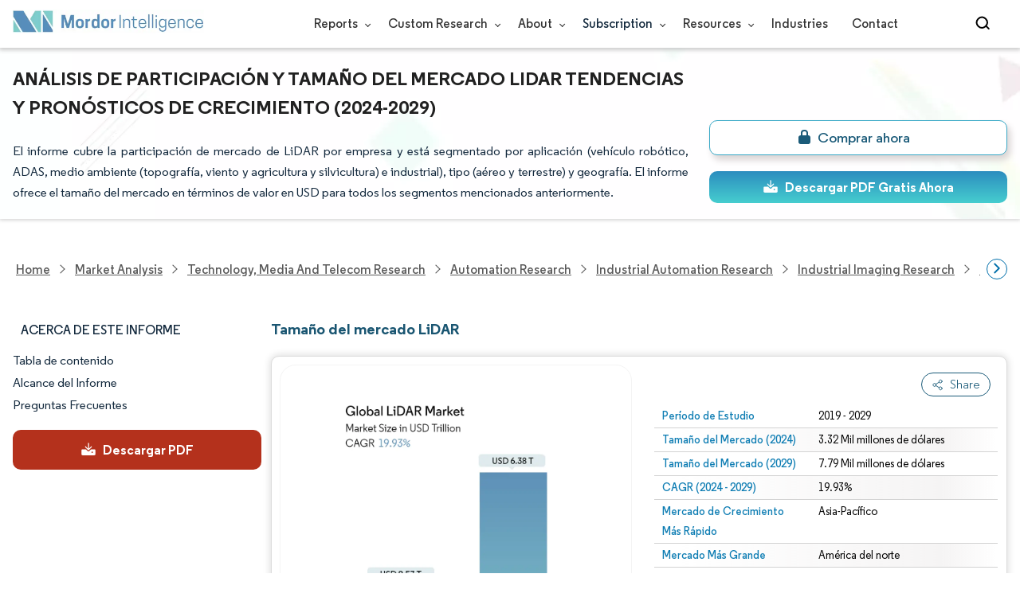

--- FILE ---
content_type: text/html; charset=utf-8
request_url: https://www.mordorintelligence.com/es/industry-reports/global-lidar-market
body_size: 29349
content:
<!DOCTYPE html><html lang="es" dir="ltr"><head><meta charset="utf-8"><meta name="viewport" content="width=device-width,initial-scale=1,shrink-to-fit=no"><meta http-equiv="X-UA-Compatible" content="IE=Edge"><title>Tamaño del mercado LiDAR, visión general y participación</title><meta lang="es" name="keywords" content="Tamaño del mercado LiDAR, cuota de mercado LiDAR, tendencias del mercado LiDAR, crecimiento del mercado LiDAR, análisis de mercado LiDAR, pronóstico del mercado LiDAR, informe de mercado LiDAR, informe de la industria LiDAR"><meta name="description" content="Se espera que el mercado global LiDAR alcance los 2,57 billones de dólares en 2024 y crezca a una tasa compuesta anual del 19,93% hasta alcanzar los 6,38 billones de dólares en 2029. Sick AG, Velodyne LiDAR, Leica Geoystems AG, Faro Technologies Inc. y Denso Corporation son las principales empresas. operando en este mercado."><link rel="canonical" href="https://www.mordorintelligence.com/es/industry-reports/global-lidar-market"><link rel="alternate" hreflang="x-default" href="https://www.mordorintelligence.com/industry-reports/global-lidar-market"><link rel="alternate" hreflang="en" href="https://www.mordorintelligence.com/industry-reports/global-lidar-market"><link rel="alternate" hreflang="ar" href="https://www.mordorintelligence.com/ar/industry-reports/global-lidar-market"><link rel="alternate" hreflang="zh-CN" href="https://www.mordorintelligence.com/zh-CN/industry-reports/global-lidar-market"><link rel="alternate" hreflang="fr" href="https://www.mordorintelligence.com/fr/industry-reports/global-lidar-market"><link rel="alternate" hreflang="de" href="https://www.mordorintelligence.com/de/industry-reports/global-lidar-market"><link rel="alternate" hreflang="ja" href="https://www.mordorintelligence.com/ja/industry-reports/global-lidar-market"><link rel="alternate" hreflang="pt" href="https://www.mordorintelligence.com/pt/industry-reports/global-lidar-market"><link rel="alternate" hreflang="ru" href="https://www.mordorintelligence.com/ru/industry-reports/global-lidar-market"><link rel="alternate" hreflang="es" href="https://www.mordorintelligence.com/es/industry-reports/global-lidar-market"><link rel="alternate" hreflang="vi" href="https://www.mordorintelligence.com/vi/industry-reports/global-lidar-market"><link rel="preload" href="/express-img/rd-background.webp" as="image" fetchpriority="high"><link rel="preload" href="/express-img/rd-background_mobile.webp" as="image" fetchpriority="high"><link rel="preload" media="screen and (min-width: 601px)" as="font" href="/express-fonts/Regular-Bold.woff2" type="font/woff2" crossorigin><link rel="preload" media="screen and (min-width: 601px)" as="font" href="/express-fonts/Regular-Medium.woff2" type="font/woff2" crossorigin><link rel="preload" media="screen and (min-width: 601px)" as="font" href="/express-fonts/Regular-Semibold.woff2" type="font/woff2" crossorigin><link rel="preload" media="screen and (min-width: 601px)" as="font" href="/express-fonts/Regular-Regular.woff2" type="font/woff2" crossorigin><link rel="preload" href="/v1.0.1/express-js/eventDrivenImports.js" as="script"><link rel="preload" href="/v1.0.1/express-js/non-async-lcp-translated.min.js" as="script"><link rel="preload" href="/v1.0.1/styles/test-flashrd.min.css" as="style"><link rel="preload" href="/v1.0.1/express-stylesheets/discount-banner.min.css" as="style"><link rel="icon" href="https://s3.mordorintelligence.com/favicon.ico" type="image/x-icon"><script src="/v1.0.1/express-js/eventDrivenImports.js" defer="defer"></script><meta property="og:title" content="LiDAR global Tamaño del Mercado | Mordor Intelligence"><meta property="og:image" content="https://s3.mordorintelligence.com/production/global-lidar-market/market-snapshot.webp?share=true"><meta property="og:url" content="https://www.mordorintelligence.com/es/industry-reports/global-lidar-market"><meta property="og:description" content="Se espera que el tamaño del mercado global LiDAR alcance los 2,57 billones de dólares en 2024 y crezca a una tasa compuesta anual del 19,93% hasta alcanzar los 6,38 billones de dólares en 2029."><meta property="og:type" content="website"><meta property="og:site_name" content="Mordor Intelligence"><meta name="twitter:card" content="summary_large_image"><meta name="twitter:site" content="@MordorIntel"><meta name="twitter:url" content="https://www.mordorintelligence.com/es/industry-reports/global-lidar-market"><meta name="twitter:title" content="LiDAR global Tamaño del Mercado | Mordor Intelligence"><meta name="twitter:description" content="Se espera que el tamaño del mercado global LiDAR alcance los 2,57 billones de dólares en 2024 y crezca a una tasa compuesta anual del 19,93% hasta alcanzar los 6,38 billones de dólares en 2029."><meta name="twitter:image" content="https://s3.mordorintelligence.com/production/global-lidar-market/market-snapshot.webp?share=true"><link rel="stylesheet" href="/v1.0.1/styles/test-flashrd.min.css"><link rel="stylesheet" href="/v1.0.1/express-stylesheets/discount-banner.min.css"><script data-cfasync="false" nonce="81d8173d-d2a9-490f-996d-780262e184bc">try{(function(w,d){!function(j,k,l,m){if(j.zaraz)console.error("zaraz is loaded twice");else{j[l]=j[l]||{};j[l].executed=[];j.zaraz={deferred:[],listeners:[]};j.zaraz._v="5874";j.zaraz._n="81d8173d-d2a9-490f-996d-780262e184bc";j.zaraz.q=[];j.zaraz._f=function(n){return async function(){var o=Array.prototype.slice.call(arguments);j.zaraz.q.push({m:n,a:o})}};for(const p of["track","set","debug"])j.zaraz[p]=j.zaraz._f(p);j.zaraz.init=()=>{var q=k.getElementsByTagName(m)[0],r=k.createElement(m),s=k.getElementsByTagName("title")[0];s&&(j[l].t=k.getElementsByTagName("title")[0].text);j[l].x=Math.random();j[l].w=j.screen.width;j[l].h=j.screen.height;j[l].j=j.innerHeight;j[l].e=j.innerWidth;j[l].l=j.location.href;j[l].r=k.referrer;j[l].k=j.screen.colorDepth;j[l].n=k.characterSet;j[l].o=(new Date).getTimezoneOffset();if(j.dataLayer)for(const t of Object.entries(Object.entries(dataLayer).reduce((u,v)=>({...u[1],...v[1]}),{})))zaraz.set(t[0],t[1],{scope:"page"});j[l].q=[];for(;j.zaraz.q.length;){const w=j.zaraz.q.shift();j[l].q.push(w)}r.defer=!0;for(const x of[localStorage,sessionStorage])Object.keys(x||{}).filter(z=>z.startsWith("_zaraz_")).forEach(y=>{try{j[l]["z_"+y.slice(7)]=JSON.parse(x.getItem(y))}catch{j[l]["z_"+y.slice(7)]=x.getItem(y)}});r.referrerPolicy="origin";r.src="/cdn-cgi/zaraz/s.js?z="+btoa(encodeURIComponent(JSON.stringify(j[l])));q.parentNode.insertBefore(r,q)};["complete","interactive"].includes(k.readyState)?zaraz.init():j.addEventListener("DOMContentLoaded",zaraz.init)}}(w,d,"zarazData","script");window.zaraz._p=async d$=>new Promise(ea=>{if(d$){d$.e&&d$.e.forEach(eb=>{try{const ec=d.querySelector("script[nonce]"),ed=ec?.nonce||ec?.getAttribute("nonce"),ee=d.createElement("script");ed&&(ee.nonce=ed);ee.innerHTML=eb;ee.onload=()=>{d.head.removeChild(ee)};d.head.appendChild(ee)}catch(ef){console.error(`Error executing script: ${eb}\n`,ef)}});Promise.allSettled((d$.f||[]).map(eg=>fetch(eg[0],eg[1])))}ea()});zaraz._p({"e":["(function(w,d){})(window,document)"]});})(window,document)}catch(e){throw fetch("/cdn-cgi/zaraz/t"),e;};</script></head><body><header id="header" class="site-header-wrapper"><div id="regular-rd" class="container new-nav-container" style="height:60px"><div class="logo-nav-button"><button class="menu-toggle-button" style="margin-right:10px" aria-label="menu-toggle-icon"><span class="bar"></span> <span class="bar"></span> <span class="bar"></span></button> <a href="https://www.mordorintelligence.com" class="img-d" title="Go to Mordor's home page" aria-label="Visit Mordor's home page"><img loading="eager" fetchpriority="high" src="/express-img/optimize-imgs/mordor_logo_optimize.webp" width="240" height="30" class="updated-desktop-logo" alt="logo"> </a><a href="https://www.mordorintelligence.com" class="img-m" title="Go to Mordor's home page" aria-label="Visit Mordor's home page"><img loading="eager" fetchpriority="high" src="/express-img/optimize-imgs/mordor_mobile_logo.webp" height="40" width="70" class="updated-mobile-logo-new" alt="logo" style="object-fit:contain"></a></div><nav id="navigations-bar" role="navigation" class="nav-items-container"><ul class="nav-items"><li class="nav-item has-dropdown store-item"><a href="https://www.mordorintelligence.com/market-analysis">Reports <span class="drop_arrow"></span></a><ul class="dropdown dropdown-big"><li class="dropdown-nav-item"><a href="https://www.mordorintelligence.com/market-analysis/aerospace-defense" target="_blank">Aerospace &amp; Defense</a></li><li class="dropdown-nav-item"><a href="https://www.mordorintelligence.com/market-analysis/agriculture" target="_blank">Agriculture</a></li><li class="dropdown-nav-item"><a href="https://www.mordorintelligence.com/market-analysis/animal-nutrition" target="_blank">Animal Nutrition &amp; Wellness</a></li><li class="dropdown-nav-item"><a href="https://www.mordorintelligence.com/market-analysis/automotive" target="_blank">Automotive</a></li><li class="dropdown-nav-item"><a href="https://www.mordorintelligence.com/market-analysis/chemicals-materials" target="_blank">Chemicals &amp; Materials</a></li><li class="dropdown-nav-item"><a href="https://www.mordorintelligence.com/market-analysis/consumer-goods-and-services" target="_blank">Consumer Goods and Services</a></li><li class="dropdown-nav-item"><a href="https://www.mordorintelligence.com/market-analysis/energy-power" target="_blank">Energy &amp; Power</a></li><li class="dropdown-nav-item"><a href="https://www.mordorintelligence.com/market-analysis/financial-services-and-investment-intelligence" target="_blank">Financial Services and Investment Intelligence</a></li><li class="dropdown-nav-item"><a href="https://www.mordorintelligence.com/market-analysis/food-beverage" target="_blank">Food &amp; Beverage</a></li><li class="dropdown-nav-item"><a href="https://www.mordorintelligence.com/market-analysis/healthcare" target="_blank">Healthcare</a></li><li class="dropdown-nav-item"><a href="https://www.mordorintelligence.com/market-analysis/home-property-improvement" target="_blank">Home and Property Improvement</a></li><li class="dropdown-nav-item"><a href="https://www.mordorintelligence.com/market-analysis/hospitality-and-tourism" target="_blank">Hospitality and Tourism</a></li><li class="dropdown-nav-item"><a href="https://www.mordorintelligence.com/market-analysis/logistics" target="_blank">Logistics</a></li><li class="dropdown-nav-item"><a href="https://www.mordorintelligence.com/market-analysis/manufacturing-products-and-services" target="_blank">Manufacturing Products and Services</a></li><li class="dropdown-nav-item"><a href="https://www.mordorintelligence.com/market-analysis/packaging" target="_blank">Packaging</a></li><li class="dropdown-nav-item"><a href="https://www.mordorintelligence.com/market-analysis/professional-and-commercial-services" target="_blank">Professional and Commercial Services</a></li><li class="dropdown-nav-item"><a href="https://www.mordorintelligence.com/market-analysis/real-estate-and-construction" target="_blank">Real Estate and Construction</a></li><li class="dropdown-nav-item"><a href="https://www.mordorintelligence.com/market-analysis/retail" target="_blank">Retail</a></li><li class="dropdown-nav-item"><a href="https://www.mordorintelligence.com/market-analysis/technology-media-and-telecom" target="_blank">Technology, Media and Telecom</a></li></ul></li><li class="nav-item has-dropdown has-mobile-dropdown store-item cr-items"><a href="https://www.mordorintelligence.com/custom-research">Custom Research <span class="drop_arrow"></span></a><ul class="dropdown mobile-dropdown cr-dropdown"><li class="dropdown-nav-item" style="width:270px;margin-bottom:6px"><div style="display:flex;align-items:center"><a href="https://www.mordorintelligence.com/custom-research" onclick='localStorage.setItem("tabId","Market & Industry Intelligence"),localStorage.setItem("scrollId","custom-research-offering")' target="_blank">Market & Industry Intelligence</a></div></li><li class="dropdown-nav-item" style="width:270px;margin-bottom:6px"><div style="display:flex;align-items:center"><a href="https://www.mordorintelligence.com/custom-research" onclick='localStorage.setItem("tabId","Customer & Partner Intelligence"),localStorage.setItem("scrollId","custom-research-offering")' target="_blank">Customer & Partner Intelligence</a></div></li><li class="dropdown-nav-item" style="width:270px;margin-bottom:6px"><div style="display:flex;align-items:center"><a href="https://www.mordorintelligence.com/custom-research" onclick='localStorage.setItem("tabId","Product & Pricing Insights"),localStorage.setItem("scrollId","custom-research-offering")' target="_blank">Product & Pricing Insights</a></div></li><li class="dropdown-nav-item" style="width:270px;margin-bottom:6px"><div style="display:flex;align-items:center"><a href="https://www.mordorintelligence.com/custom-research" onclick='localStorage.setItem("tabId","Competitive & Investment Intelligence"),localStorage.setItem("scrollId","custom-research-offering")' target="_blank">Competitive & Investment Intelligence</a></div></li><li class="dropdown-nav-item" style="width:270px;margin-bottom:4px"><div style="display:flex;align-items:center"><a href="https://www.mordorintelligence.com/custom-research" onclick='localStorage.setItem("tabId","Primary Research and Data Services"),localStorage.setItem("scrollId","custom-research-offering")' target="_blank">Primary Research and Data Services</a></div></li></ul><span class="mobile-drop drop_arrow"></span></li><li class="nav-item has-dropdown has-mobile-dropdown store-item about-items"><a href="https://www.mordorintelligence.com/about-us">About <span class="drop_arrow"></span></a><ul class="dropdown mobile-dropdown about-drowpdown" style="min-width:200px"><li class="dropdown-nav-item" style="margin-bottom:5px"><a href="https://www.mordorintelligence.com/about-us/our-team" target="_blank">Our Team</a></li><li class="dropdown-nav-item" style="margin-bottom:5px"><a href="https://www.mordorintelligence.com/about-us/clients" target="_blank">Our Clients</a></li><li class="dropdown-nav-item" style="margin-bottom:5px"><a href="https://www.mordorintelligence.com/about-us/partners" target="_blank">Our Partners</a></li><li class="dropdown-nav-item" style="margin-bottom:5px"><a href="https://www.mordorintelligence.com/about-us/media" target="_blank">Media</a></li><li class="dropdown-nav-item" style="margin-bottom:5px"><a href="https://www.mordorintelligence.com/about-us/csr" target="_blank">Social Responsibility</a></li><li class="dropdown-nav-item" style="margin-bottom:5px"><a href="https://www.mordorintelligence.com/about-us/awards" target="_blank">Awards &amp; Recognition</a></li><li class="dropdown-nav-item" style="margin-bottom:5px"><a href="https://www.mordorintelligence.com/about-us/faqs" target="_blank">FAQs</a></li><li class="dropdown-nav-item" style="margin-bottom:5px"><a href="https://www.mordorintelligence.com/careers" target="_blank">Careers</a></li></ul><span class="mobile-drop drop_arrow"></span></li><li class="nav-item has-dropdown has-mobile-dropdown store-item sbsc-items" style="font-family:regular_semibold">Subscription <span class="drop_arrow"></span><ul class="dropdown mobile-dropdown sbsc-dropdown" style="min-width:200px"><li class="dropdown-nav-item" style="margin-bottom:5px;width:230px"><a href="https://www.mordorintelligence.com/synapse?utm_source=top_navigation" target="_blank">Market Research Subscription</a></li><li class="dropdown-nav-item" style="margin-bottom:5px;width:230px"><a href="https://www.mordorintelligence.com/data-center-intelligence-database?utm_source=top_navigation" target="_blank">Data Center Intelligence</a></li></ul><span class="mobile-drop drop_arrow"></span></li><li class="nav-item has-dropdown has-mobile-dropdown store-item resource-items"><a href="https://www.mordorintelligence.com/signal">Resources <span class="drop_arrow"></span></a><ul class="dropdown mobile-dropdown resources-dropdown" style="min-width:200px"><li class="dropdown-nav-item" style="margin-bottom:5px"><a href="https://www.mordorintelligence.com/signal/insights" target="_blank">Insights</a></li><li class="dropdown-nav-item" style="margin-bottom:5px"><a href="https://www.mordorintelligence.com/signal/case-studies" target="_blank">Case Studies</a></li></ul><span class="mobile-drop drop_arrow"></span></li><li class="nav-item"><a href="https://www.mordorintelligence.com/industries" target="_blank">Industries</a></li><li class="nav-item"><a href="https://www.mordorintelligence.com/contact-us">Contact</a></li><li class="nav-item phone-no"><a href="tel:16177652493"><svg xmlns="http://www.w3.org/2000/svg" width="15" height="15" viewBox="0 0 24 24"><path d="M21.384,17.752a2.108,2.108,0,0,1-.522,3.359,7.543,7.543,0,0,1-5.476.642C10.5,20.523,3.477,13.5,2.247,8.614a7.543,7.543,0,0,1,.642-5.476,2.108,2.108,0,0,1,3.359-.522L8.333,4.7a2.094,2.094,0,0,1,.445,2.328A3.877,3.877,0,0,1,8,8.2c-2.384,2.384,5.417,10.185,7.8,7.8a3.877,3.877,0,0,1,1.173-.781,2.092,2.092,0,0,1,2.328.445Z"/></svg> +1 617-765-2493</a></li></ul></nav><div class="d-flex search-box"><input id="search" name="search" class="search-reports-input" placeholder="Search Reports..." autocomplete="off"> <button class="open-search-button" aria-label="Open-search" id="clicked-on-search" style="margin-right:10px;padding-top:14px"><span class="search_open_icon"></span></button> <button class="close-search-button" aria-label="Close-search"><svg width="16" height="16" viewBox="0 0 24 24" fill="none" xmlns="http://www.w3.org/2000/svg"><line x1="4" y1="4" x2="20" y2="20" stroke="black" stroke-width="3" stroke-linecap="round"></line><line x1="4" y1="20" x2="20" y2="4" stroke="black" stroke-width="3" stroke-linecap="round"></line></svg></button></div></div></header><script>document.addEventListener("DOMContentLoaded",function(){const e=document.querySelector(".menu-toggle-button"),t=document.querySelector(".search-box"),n=document.querySelector(".nav-items-container"),s=document.querySelector(".open-search-button"),o=document.querySelector(".close-search-button"),r=document.querySelector(".search-reports-input"),l=document.querySelectorAll(".mobile-drop"),d=document.querySelectorAll(".has-mobile-dropdown"),a=document.getElementsByClassName("dropdown"),i=e;i&&(i.setAttribute("aria-controls","main-navigation"),i.setAttribute("aria-expanded","false"),i.addEventListener("click",function(){const e="true"===i.getAttribute("aria-expanded");i.setAttribute("aria-expanded",String(!e))})),d[1].addEventListener("mouseenter",()=>{a[2].style.setProperty("display","flex","important")}),d[1].addEventListener("mouseleave",()=>{a[2].style.display="none"}),l[1].addEventListener("mouseenter",()=>{a[2].style.setProperty("display","flex","important")}),l[1].addEventListener("mouseleave",()=>{a[2].style.display="none"}),e.addEventListener("click",()=>{e.classList.toggle("active"),n.classList.toggle("active"),"none"===t.style.display?t.style.display="block":t.style.display="none"}),e.addEventListener("keydown",t=>{"Enter"!==t.key&&" "!==t.key||(t.preventDefault(),e.click())}),s.addEventListener("click",()=>{r.classList.add("active"),s.style.display="none",o.style.display="inline",r.focus()}),o.addEventListener("click",()=>{r.classList.remove("active"),s.style.display="inline",o.style.display="none",r.value=""}),document.addEventListener("click",e=>{r.contains(e.target)||s.contains(e.target)||o.contains(e.target)||(r.classList.remove("active"),s.style.display="inline",o.style.display="none",r.value="")});const c=document.querySelector(".cr-items"),y=document.querySelector(".cr-dropdown");c.addEventListener("mouseenter",()=>{y.style.setProperty("display","flex","important")}),c.addEventListener("mouseleave",()=>{y.style.display="none"});const u=document.querySelector(".resource-items"),m=document.querySelector(".resources-dropdown");u.addEventListener("mouseenter",()=>{m.style.setProperty("display","flex","important")}),u.addEventListener("mouseleave",()=>{m.style.display="none"});const p=document.querySelector(".sbsc-items"),v=document.querySelector(".sbsc-dropdown");p.addEventListener("mouseenter",()=>{v.style.setProperty("display","flex","important")}),p.addEventListener("mouseleave",()=>{v.style.display="none"})})</script><div class="flex rd-heading-section rd-banner"><div class="flex container rd-header"><div class="flex intro-info"><h1 class="report-title">Análisis de participación y tamaño del mercado LiDAR tendencias y pronósticos de crecimiento (2024-2029)</h1><p class="short-description">El informe cubre la participación de mercado de LiDAR por empresa y está segmentado por aplicación (vehículo robótico, ADAS, medio ambiente (topografía, viento y agricultura y silvicultura) e industrial), tipo (aéreo y terrestre) y geografía. El informe ofrece el tamaño del mercado en términos de valor en USD para todos los segmentos mencionados anteriormente.</p><div class="flex report-action-buttons"></div></div></div><div class="bottom-shadow"></div></div><style>.breadcrumb-wrapper{max-width:1280px;display:flex;align-items:center;position:relative;margin-bottom:1rem!important;margin-top:-2rem!important;padding:0 1rem!important}.breadcrumb-container{display:flex;align-items:center;gap:8px;overflow-x:auto;white-space:nowrap;scroll-behavior:smooth;scrollbar-width:none;-ms-overflow-style:none;flex:1;flex-wrap:nowrap;justify-content:start!important;margin-bottom:0!important;margin-top:0!important;padding:0!important}.breadcrumb-container::-webkit-scrollbar{display:none}.breadcrumb_arrow{flex-shrink:0}.breadcrumb-btn{background:#fff;cursor:pointer;padding:0!important;font-size:14px;user-select:none;display:none;border:1px solid rgb(0 111 171);border-radius:50%;width:26px;height:26px}.breadcrumb-btn.left{margin-right:.5rem!important}.breadcrumb-btn.right{margin-left:.5rem!important}.breadcrumb-btn svg{margin:0!important}.breadcrumb-btn:hover{background:#f3f4f6}</style><div class="breadcrumb-wrapper container mx-auto"><button class="breadcrumb-btn left" aria-label="Scroll left"><svg xmlns="http://www.w3.org/2000/svg" width="22" height="22" viewBox="0 0 24 24" fill="none" stroke="currentColor" stroke-width="2" stroke-linecap="round" stroke-linejoin="round" class="lucide lucide-chevron-left text-Primary-Blue-950" aria-hidden="true" style="color:rgb(0 111 171)"><path d="m15 18-6-6 6-6"></path></svg></button><nav role="navigation" aria-label="Breadcrumb" class="breadcrumb-container container mx-auto breadcrumb"><a href="https://www.mordorintelligence.com" target="_blank"><span>Home</span></a> <span class="breadcrumb_arrow"></span> <a href="https://www.mordorintelligence.com/market-analysis" target="_blank"><span>Market Analysis</span> </a><span class="breadcrumb_arrow"></span> <a href="https://www.mordorintelligence.com/market-analysis/technology-media-and-telecom" target="_blank"><span>Technology, Media and Telecom Research </span></a><span class="breadcrumb_arrow"></span> <a href="https://www.mordorintelligence.com/market-analysis/automation" target="_blank"><span>Automation Research </span></a><span class="breadcrumb_arrow"></span> <a href="https://www.mordorintelligence.com/market-analysis/industrial-automation" target="_blank"><span>Industrial Automation Research </span></a><span class="breadcrumb_arrow"></span> <a href="https://www.mordorintelligence.com/market-analysis/industrial-imaging" target="_blank"><span>Industrial Imaging Research </span></a><span class="breadcrumb_arrow"></span> <a href="https://www.mordorintelligence.com/market-analysis/industrial-imaging-techniques" target="_blank"><span>Industrial Imaging Techniques Research </span></a><span class="breadcrumb_arrow"></span> <a href="https://www.mordorintelligence.com/market-analysis/active-remote-sensing" target="_blank"><span>Active Remote Sensing Research </span></a><span class="breadcrumb_arrow"></span> <a href="https://www.mordorintelligence.com/market-analysis/lidar" target="_blank"><span>LiDAR Research </span></a><span class="breadcrumb_arrow"></span> <a href="https://www.mordorintelligence.com/industry-reports/global-lidar-market" target="_blank"><span class="last notranslate">Global LiDAR Market </span></a><span class="breadcrumb_arrow"></span> <a href="https://www.mordorintelligence.com/es/industry-reports/global-lidar-market" target="_blank"><span class="last">Mercado mundial de LiDAR</span></a></nav><button class="breadcrumb-btn right" aria-label="Scroll right"><svg xmlns="http://www.w3.org/2000/svg" width="22" height="22" viewBox="0 0 24 24" fill="none" stroke="currentColor" stroke-width="2" stroke-linecap="round" stroke-linejoin="round" class="lucide lucide-chevron-right text-Primary-Blue-950" aria-hidden="true" style="color:rgb(0 111 171)"><path d="m9 18 6-6-6-6"></path></svg></button></div><script>const breadcrumb=document.querySelector(".breadcrumb-container"),leftBtn=document.querySelector(".breadcrumb-btn.left"),rightBtn=document.querySelector(".breadcrumb-btn.right"),SCROLL_AMOUNT=200;function updateBreadcrumbArrows(){const e=breadcrumb.scrollLeft<=10,r=Math.ceil(breadcrumb.scrollLeft+breadcrumb.clientWidth)>=breadcrumb.scrollWidth-1;leftBtn.style.display=e?"none":"block",rightBtn.style.display=r?"none":"block"}leftBtn.addEventListener("click",()=>{breadcrumb.scrollBy({left:-200,behavior:"smooth"})}),rightBtn.addEventListener("click",()=>{breadcrumb.scrollBy({left:200,behavior:"smooth"})}),breadcrumb.addEventListener("scroll",updateBreadcrumbArrows),window.addEventListener("load",()=>{breadcrumb.scrollLeft=0,updateBreadcrumbArrows()}),window.addEventListener("resize",updateBreadcrumbArrows)</script><div id="container" class="container flex justify-between align-start main-container-wrapper"><aside class="toc-navigation flex-25"><nav role="navigation" class="rd-page-navigation"><ul class="main-nav-list"><li><span class="about-report-link">Acerca de este informe</span><ul class="about-report-menu"><li data-section="market-snapshot-section" class="nav-links-rd active-nav-link">Panorama del Mercado</li><li data-section="market-overview-section" class="nav-links-rd">Visión General del Mercado</li><li data-section="market-trends-section" class="nav-links-rd">Tendencias Principales del Mercado</li><li data-section="competitive-landscape-section" class="nav-links-rd">Panorama competitivo</li><li data-section="major-players-section" class="nav-links-rd">Jugadores principales</li><li data-section="recent-developments-section" class="nav-links-rd">Desarrollos de la industria</li></ul></li><li data-section="table-of-content-section" id="clicked-on-toc">Tabla de contenido</li><li data-section="scope-of-the-report-section">Alcance del Informe</li><li data-section="frequently-asked-questions-section">Preguntas Frecuentes</li></ul><button id="download-sample-left" class="static-free-sample-btn req-samplepopup main-download-samplebtn rd-nav-lead-form downloadSampleDesktopMobile flex justify-center align-center" data-but-type="main-section-sample" data-toggle="modal" data-target="#downloadSampleModal" style="--left-download-sample-button-text:'Descargar PDF'"><svg xmlns="http://www.w3.org/2000/svg" width="20" height="20" viewBox="0 0 256 256"><rect width="256" height="256" fill="none"/><path fill="#fff" d="M122.34326,133.65723c.02588.02588.05469.04785.08106.07324.16211.15771.32861.31152.50341.45508.09766.08008.20118.15039.30176.22558.1084.08106.21485.165.32764.24073.11621.07812.2373.1455.35693.21679.10449.0625.20655.12793.31446.18555.12011.06445.24414.11914.36669.17676.11426.0542.22657.11084.34327.15967.11816.04882.23925.08837.35937.13134.126.04541.251.09375.37988.13282.11963.03613.24122.063.36231.09326.13184.0332.26269.07031.397.09716.13965.02735.28028.04395.42041.064.11817.01709.23389.03906.353.05078.26269.02588.52588.04.78955.04s.52686-.01416.78955-.04c.11914-.01172.23486-.03369.353-.05078.14013-.02.28076-.03662.42041-.064.13428-.02685.26513-.064.397-.09716.12109-.03028.24268-.05713.36231-.09326.1289-.03907.2539-.08741.37988-.13282.12012-.043.24121-.08252.35937-.13134.1167-.04883.229-.10547.34327-.15967.12255-.05762.24658-.11231.36669-.17676.10791-.05762.21-.12305.31446-.18555.11963-.07129.24072-.13867.35693-.21679.11279-.07569.21924-.15967.32764-.24073.10058-.07519.2041-.1455.30176-.22558.17822-.14649.34765-.30225.51269-.46338.023-.023.04883-.042.07178-.06494l48-48a8.00018,8.00018,0,1,0-11.31348-11.31446L136,108.68652V24a8,8,0,0,0-16,0v84.68652L85.65674,74.34277A8.00018,8.00018,0,0,0,74.34326,85.65723Z"/><path fill="#fff" d="M224,120H169.94141L144.9707,144.9707a24.00066,24.00066,0,0,1-33.9414,0L86.05859,120H32a16.01833,16.01833,0,0,0-16,16v64a16.01833,16.01833,0,0,0,16,16H224a16.01833,16.01833,0,0,0,16-16V136A16.01833,16.01833,0,0,0,224,120Zm-35.99951,60a12,12,0,1,1,12-12A12,12,0,0,1,188.00049,180Z"/></svg> <span class="cta-submit">Descargar PDF</span></button></nav></aside><main role="main" id="main" class="flex-74"><section id="market-snapshot-section"><div class="page-content_selectBox"><h2>Tamaño del mercado LiDAR</h2></div><div class="market-snapshot-wrapper flex justify-between align-stretch"><div class="overview-points-list flex-49 share-feature-end"><table style="width:100%" class="no margin"><tbody><tr class="overview-points"><td class="overview-label">Período de Estudio</td><td class="overview-value">2019 - 2029</td></tr><tr class="overview-points"><td class="overview-label">Tamaño del Mercado (2024)</td><td class="overview-value">3.32 Mil millones de dólares</td></tr><tr class="overview-points"><td class="overview-label">Tamaño del Mercado (2029)</td><td class="overview-value">7.79 Mil millones de dólares</td></tr><tr class="overview-points"><td class="overview-label">CAGR (2024 - 2029)</td><td class="overview-value">19.93%</td></tr><tr class="overview-points"><td class="overview-label">Mercado de Crecimiento Más Rápido</td><td class="overview-value">Asia-Pacífico</td></tr><tr class="overview-points"><td class="overview-label">Mercado Más Grande</td><td class="overview-value">América del norte</td></tr><tr class="overview-points"><td class="overview-label">Concentración del Mercado</td><td class="overview-value">Bajo</td></tr><tr class="overview-points"><td class="key-player-images"><h3 class="snapshop-logos-title">Jugadores principales</h3><picture><source media="(min-width: 1024px)" srcset="https://s3.mordorintelligence.com/global-lidar-market/global-lidar-market_1622205118192_logo_pic.webp 250w" sizes="(min-width: 1024px) 250px"><source media="(min-width: 768px)" srcset="https://s3.mordorintelligence.com/global-lidar-market/global-lidar-market_1622205118192_logo_pic.webp 250w" sizes="(min-width: 768px) 250px"><source media="(max-width: 767px)" srcset="https://s3.mordorintelligence.com/global-lidar-market/global-lidar-market_1622205118192_logo_pic.webp 100w" sizes="(max-width: 767px) 100vw"><img class="embed-code-context market-players rd-img" title="Mercado mundial de LiDAR Jugadores principales" loading="lazy" src="https://s3.mordorintelligence.com/global-lidar-market/global-lidar-market_1622205118192_logo_pic.webp" alt="Principales actores en Mercado mundial de LiDAR industria" width="250" height="141" style="object-fit:contain" data-description=""></picture><p class="major-player-disclaimer mt-1">*Nota aclaratoria: los principales jugadores no se ordenaron de un modo en especial</p></td></tr></tbody></table></div><div class="market-summary-graph flex-49"><figure><picture><source type="image/webp" media="(min-width: 1024px)" srcset="https://s3.mordorintelligence.com/global-lidar-market/1690176762912_global-lidar-market_Market_Summary.webp 300w" sizes="(min-width: 1024px) 300px"><source type="image/webp" media="(min-width: 768px)" srcset="https://s3.mordorintelligence.com/global-lidar-market/1690176762912_global-lidar-market_Market_Summary.webp 300w" sizes="(min-width: 768px) 300px"><source type="image/webp" media="(max-width: 767px)" srcset="https://s3.mordorintelligence.com/global-lidar-market/1690176762912_global-lidar-market_Market_Summary.webp 100w" sizes="(max-width: 767px) 100vw"><img title="Mercado mundial de LiDAR Tamaño" class="rd-img market-size-graph" loading="lazy" width="300" height="390" src="https://s3.mordorintelligence.com/global-lidar-market/1690176762912_global-lidar-market_Market_Summary.webp" alt="Resumen del mercado LiDAR" data-description="Se espera que el tamaño del mercado global LiDAR alcance los 2,57 billones de dólares en 2024 y crezca a una tasa compuesta anual del 19,93% hasta alcanzar los 6,38 billones de dólares en 2029."></picture><figcaption class="cc-attribution mt-1 visually-hidden" style="margin-top:10px;font-size:12px;padding:0 10px 10px">Imagen © Mordor Intelligence. El uso requiere atribución según CC BY 4.0.</figcaption></figure></div></div></section><section id="market-overview-section" class="market-analysis-section discount-banner-show-trigger"><h2>Análisis de mercado LiDAR</h2><p>El tamaño del mercado global LiDAR se estima en 2,57 billones de dólares en 2024 y se espera que alcance los 6,38 billones de dólares en 2029, creciendo a una tasa compuesta anual del 19,93% durante el período previsto (2024-2029).</p><p>Uno de los principales factores que aumentan el crecimiento del mercado LiDAR es el uso cada vez mayor de sistemas LiDAR en vehículos aéreos no tripulados, el uso de LiDAR en aplicaciones de ingeniería y construcción, el uso de LiDAR en aplicaciones de sistemas de información geográfica (SIG), la aparición de LiDAR 4D y la flexibilización de las regulaciones que rodean el uso de drones comerciales en diversas aplicaciones. La expansión del mercado se está viendo frenada por las preocupaciones de seguridad en torno a los vehículos aéreos no tripulados y los vehículos autónomos, así como por la accesibilidad de dispositivos de fotogrametría livianos y asequibles.</p><ul><li>A nivel mundial, y especialmente en los países en desarrollo, el tamaño y el alcance de las actividades de ingeniería y construcción civil han aumentado considerablemente para adaptarse a la creciente población. Todas las etapas de las actividades de construcción, desde la topografía y el mapeo hasta la realización de estudios de viabilidad del proyecto, requieren una cantidad cada vez mayor de tecnología. Las tecnologías LiDAR pueden ofrecer de forma fácil y precisa un estudio detallado de vastas áreas. Además, los escáneres láser asistidos por el sistema de posicionamiento global y las cámaras extremadamente sensibles ayudan a los ingenieros a crear diseños que cumplan con los criterios del proyecto y evaluaciones de viabilidad precisas. Muchos proveedores de servicios LiDAR se han expandido como resultado de esto.</li><li>Según la Oficina del Censo de EE. UU., entre 2002 y 2021, Estados Unidos experimentó un enorme aumento en el valor del gasto público en construcción residencial. En comparación con 2020, el sector público gastó más de 9 mil millones de dólares en proyectos de desarrollo residencial en 2021. El mayor aumento se produjo en 2020, cuando el gasto público residencial aumentó a 9,19 mil millones de dólares, un aumento significativo con respecto a los 6,89 mil millones de dólares del año anterior. Se espera que el valor general de las nuevas construcciones residenciales en EE.UU. aumente en los próximos años.</li><li>En el sector del petróleo, el gas y la minería, la tecnología LiDAR permite a los científicos y profesionales de la cartografía examinar entornos naturales y construidos en una amplia gama de escalas con mayor exactitud, precisión y flexibilidad que nunca. El estímulo del gobierno a la automatización y la adopción de LiDAR en diversas actividades del sector gubernamental, como el alivio y la gestión de inundaciones, también están impulsando el crecimiento de la industria. En India, el Ministerio de Transporte ordenó el uso de sistemas LiDAR en áreas topográficas antes de construir una nueva carretera.</li><li>Por ejemplo, en agosto de 2021, A Bozeman, una empresa de láseres de alta tecnología, obtuvo un contrato multimillonario para escanear y mapear las emisiones de metano para una de las empresas de servicios de gas más grandes del país. La compañía firmó un contrato de 12 millones de dólares con Southern California Gas Company / SoCalGas para detectar fugas de gas con su tecnología LiDAR (LightDetection and Ranging).</li><li>El brote de COVID-19 afectó a industrias de todo el mundo. La industria automotriz es uno de los principales adoptantes de LiDAR. El brote ha provocado el cierre de varias plantas de producción, lo que ha afectado a la demanda. La escasez de materiales semiconductores ha agravado aún más la situación. La Asociación China de Fabricantes de Automóviles revisó sus predicciones para 2020, proyectando una caída del 10% en las ventas para el primer semestre del año y del 5% para todo el año debido al brote de COVID-19. Según el SMMT, la producción de automóviles caería un 18% en 2020 como resultado del cierre de todas las principales plantas del Reino Unido por el COVID-19.</li></ul></section><section id="market-trends-section" class="market-trends-section"><h2>Tendencias del mercado LiDAR</h2><h3>Los vehículos robóticos se encuentran entre los factores que impulsan el mercado</h3><ul><li>Este segmento está considerando utilizar la tecnología LiDAR en automóviles robóticos, vehículos guiados por automóviles (AGV), vehículos no tripulados y drones. ADAS (Sistema avanzado de asistencia al conductor) es un acrónimo de Sistema avanzado de asistencia al conductor. LiDAR es una de las tecnologías más avanzadas que se utilizan actualmente para desarrollar coches y vehículos autónomos. LiDAR (detección y alcance de luz) puede ser utilizado por drones, robots y vehículos autónomos para la navegación, la detección de obstáculos y la prevención de colisiones.</li><li>LiDAR permite que los vehículos autónomos, AGV y otros drones tomen decisiones precisas sin errores humanos, lo que los hace menos susceptibles a sufrir accidentes. Esto ha aumentado en los últimos años debido a los avances tecnológicos y la relativa reducción de costos de los sensores LiDAR. Un coche autónomo puede ver el mundo con una vista continua de 360 ​​grados gracias al LiDAR. También permite obtener información de profundidad de alta precisión.</li><li>Cuando se monta en un AGV, un sensor LiDAR envía una serie de pulsos láser que miden la distancia entre los objetos y el vehículo. Estos datos compilados crean un mapa ambiental completo de 360° del área operativa. El mapeo resultante permite al AGV navegar por las instalaciones sin infraestructura adicional.</li><li>El uso de LiDAR en vehículos robóticos implica el uso de múltiples LiDAR para mapear el entorno del vehículo. Se requiere el uso de LiDAR para un alto nivel de redundancia de sensores para garantizar la seguridad de sus pasajeros. Aún se está trabajando en el desarrollo adecuado de vehículos de pasajeros totalmente autónomos o robóticos, y se espera que LiDAR también desempeñe un papel importante en ellos.</li><li>LiDAR para navegación robótica proporciona información crítica de medición de distancias sobre el entorno y la posición del vehículo sobre los objetos. El comercio electrónico en rápida expansión y un mayor énfasis en la seguridad en el lugar de trabajo están impulsando un crecimiento masivo en los mercados de robots móviles autónomos (AMR) y vehículos guiados automáticamente (AGV). Estos factores aumentarán la demanda de aplicaciones LiDAR en vehículos robóticos.</li><li>Por ejemplo, RoboSense, un proveedor de sistemas de sensores LiDAR inteligentes, lanzó un nuevo producto en noviembre de 2022, RS-LiDAR-E1 (E1), un LiDAR flash de estado sólido que ve 360° basándose en su diseño interno desarrollado a medida. chips y plataforma de tecnología flash. E1 ayudará a los socios a cerrar la brecha en la percepción de la conducción inteligente y mejorar la capacidad de percepción en todos los escenarios de los vehículos automatizados y autónomos como pieza fundamental para realizar las funciones principales de la conducción autónoma.</li><li>Además, los robots móviles que operan en el exterior pueden depender de capacidades de geolocalización como el GPS, así como de tecnologías de detección como Lidar, para determinar dónde están y hacia dónde se dirigen. Los sensores LiDAR se clasifican como sensores de navegación o de evitación de obstáculos. Se espera que la demanda de vehículos robóticos aumente a medida que aumenten las ventas del comercio electrónico debido a su amplia gama de aplicaciones. El mercado de LiDAR para aplicaciones de vehículos robóticos se verá impulsado por un aumento en las ventas del comercio electrónico.</li><li>Por ejemplo, Velodyne Lidar Inc. anunció en junio de 2022 que Boston Dynamics utilizaría sus sensores lidar en sus robots como parte de un acuerdo de varios años. Según la empresa, sus sensores Lidar permiten que los robots móviles (AMR) funcionen de forma autónoma en una variedad de condiciones, incluidos cambios de temperatura y tormentas. Los robots pueden utilizar sus sensores para obtener datos de percepción 3D en tiempo real para localización, mapeo, clasificación y seguimiento de objetos.</li></ul><div class="img-container flex justify-center align-center"><figure><picture><source media="(min-width: 1024px)" srcset="https://s3.mordorintelligence.com/global-lidar-market/1709216400832_global-lidar-market_Retail_E-Commerce_Sales_in_USD_Billion_Global_2016_-_2024_.png 750w" sizes="(min-width: 1024px) 750px"><source media="(min-width: 768px)" srcset="https://s3.mordorintelligence.com/global-lidar-market/1709216400832_global-lidar-market_Retail_E-Commerce_Sales_in_USD_Billion_Global_2016_-_2024_.png 750w" sizes="(min-width: 768px) 750px"><source media="(max-width: 767px)" srcset="https://s3.mordorintelligence.com/global-lidar-market/1709216400832_global-lidar-market_Retail_E-Commerce_Sales_in_USD_Billion_Global_2016_-_2024_.png 100w" sizes="(max-width: 767px) 100vw"><img title="Mercado mundial de LiDAR Tendencias" class="full-width" loading="lazy" src="https://s3.mordorintelligence.com/global-lidar-market/1709216400832_global-lidar-market_Retail_E-Commerce_Sales_in_USD_Billion_Global_2016_-_2024_.png" alt="Mercado mundial de LiDAR" width="750" height="378" data-description="Este segmento está considerando utilizar la tecnología LiDAR en automóviles robóticos, vehículos guiados por automóviles (AGV), vehículos no tripulados y drones. ADAS (Sistema avanzado de asistencia al conductor) es un acrónimo de Sistema avanzado de asistencia al conductor. LiDAR es una de las tecnologías más avanzadas que se utilizan actualmente para desarrollar coches y vehículos autónomos. LiDAR (detección y alcance de luz) puede ser utilizado por drones, robots y vehículos autónomos para la navegación, la detección de obstáculos y la prevención de colisiones."></picture><figcaption class="cc-attribution mt-1 visually-hidden" style="margin-top:10px;font-size:12px;padding:0 10px 10px">Imagen © Mordor Intelligence. El uso requiere atribución según CC BY 4.0.</figcaption></figure></div><div id="key-market-trends-download-sample" class="flex justify-between align-center section-cta cta-wrap"><div class="flex justify-center align-center flex-70"><svg xmlns="http://www.w3.org/2000/svg" width="20" height="20" viewBox="0 0 256 256"><rect width="256" height="256" fill="none"/><path fill="#B4311C" d="M122.34326,133.65723c.02588.02588.05469.04785.08106.07324.16211.15771.32861.31152.50341.45508.09766.08008.20118.15039.30176.22558.1084.08106.21485.165.32764.24073.11621.07812.2373.1455.35693.21679.10449.0625.20655.12793.31446.18555.12011.06445.24414.11914.36669.17676.11426.0542.22657.11084.34327.15967.11816.04882.23925.08837.35937.13134.126.04541.251.09375.37988.13282.11963.03613.24122.063.36231.09326.13184.0332.26269.07031.397.09716.13965.02735.28028.04395.42041.064.11817.01709.23389.03906.353.05078.26269.02588.52588.04.78955.04s.52686-.01416.78955-.04c.11914-.01172.23486-.03369.353-.05078.14013-.02.28076-.03662.42041-.064.13428-.02685.26513-.064.397-.09716.12109-.03028.24268-.05713.36231-.09326.1289-.03907.2539-.08741.37988-.13282.12012-.043.24121-.08252.35937-.13134.1167-.04883.229-.10547.34327-.15967.12255-.05762.24658-.11231.36669-.17676.10791-.05762.21-.12305.31446-.18555.11963-.07129.24072-.13867.35693-.21679.11279-.07569.21924-.15967.32764-.24073.10058-.07519.2041-.1455.30176-.22558.17822-.14649.34765-.30225.51269-.46338.023-.023.04883-.042.07178-.06494l48-48a8.00018,8.00018,0,1,0-11.31348-11.31446L136,108.68652V24a8,8,0,0,0-16,0v84.68652L85.65674,74.34277A8.00018,8.00018,0,0,0,74.34326,85.65723Z"/><path fill="#B4311C" d="M224,120H169.94141L144.9707,144.9707a24.00066,24.00066,0,0,1-33.9414,0L86.05859,120H32a16.01833,16.01833,0,0,0-16,16v64a16.01833,16.01833,0,0,0,16,16H224a16.01833,16.01833,0,0,0,16-16V136A16.01833,16.01833,0,0,0,224,120Zm-35.99951,60a12,12,0,1,1,12-12A12,12,0,0,1,188.00049,180Z"/></svg> <span>Para comprender las principales tendencias, descargue el informe de muestra</span></div><div class="flex justify-center align-center flex-30"><span>Descargar PDF</span></div></div></section><section class="market-trends-section"><h3>Se espera que América Latina observe un crecimiento significativo</h3><ul><li>América Latina tiene una densa cubierta forestal y puede identificarse como una economía en desarrollo, lo que indica importantes oportunidades de expansión y excavación. Debido a la naturaleza nativa de la región, junto con la tecnología LiDAR, se espera que la región sea testigo de un crecimiento sólido en el mercado estudiado.</li><li>Según la Organización de las Naciones Unidas para la Alimentación y la Agricultura (FAO), el 49% de la superficie total de América Latina y el Caribe está cubierta por bosques. La cubierta forestal de la región incluye 891 millones de hectáreas, lo que representa aproximadamente el 22% del área forestal mundial. La región alberga el 57% de los bosques primarios del mundo, lo que la hace vital para la biodiversidad y la conservación.</li><li>Se han publicado estudios de investigación que muestran el uso de la tecnología LiDAR para mapear la diversidad de árboles en la región de bosque tropical de Chocó-Columbia. El estudio publicado en abril de 2021 describe el método para mapear varias métricas que integran detección y alcance de luz discreta (LiDAR), entre otras tecnologías, lo que muestra la posibilidad de integrar inventarios de vegetación y datos de teledetección para construir mapas precisos de la diversidad α de los árboles en regiones de bosques tropicales. Además, el estudio mencionó que el uso de datos LiDAR fue fundamental para derivar las métricas estructurales del bosque asociadas con los datos de imágenes ópticas y SAR.</li><li>Además, según la FAO, el 14% de la superficie forestal total se ha destinado a funciones productivas. Los importantes recursos forestales de la región crean una perspectiva muy abierta para la adopción de la tecnología Lidar para su adopción en la silvicultura. Se pueden utilizar drones equipados con LiDAR sobre estas áreas forestales para crear modelos 3D que ilustren el impacto de la actividad humana. Además, debido a la capacidad del LiDAR para penetrar la cubierta arbórea, es excepcionalmente útil para la espesa zona cubierta de bosques de la región.</li><li>Además de las aplicaciones de la tecnología en la silvicultura, la región se destaca por sus tierras agrícolas. La FAO ha calificado a América Latina y el Caribe como el pilar de la seguridad alimentaria mundial con la misión de impulsar la necesaria transformación de los sistemas agroalimentarios para alimentar a 10 mil millones de personas para 2050. Se espera que estos ambiciosos objetivos, junto con el aumento de las exportaciones agrícolas regionales, apoyen la adopción de la tecnología en el sector.</li></ul><div class="img-container flex justify-center align-center"><figure><picture><source media="(min-width: 1024px)" srcset="https://s3.mordorintelligence.com/global-lidar-market/1709217189268_global-lidar-market_LiDAR_Market_-_Market_CAGR__By_Region_Global.png 750w" sizes="(min-width: 1024px) 750px"><source media="(min-width: 768px)" srcset="https://s3.mordorintelligence.com/global-lidar-market/1709217189268_global-lidar-market_LiDAR_Market_-_Market_CAGR__By_Region_Global.png 750w" sizes="(min-width: 768px) 750px"><source media="(max-width: 767px)" srcset="https://s3.mordorintelligence.com/global-lidar-market/1709217189268_global-lidar-market_LiDAR_Market_-_Market_CAGR__By_Region_Global.png 100w" sizes="(max-width: 767px) 100vw"><img title="Mercado mundial de LiDAR Tendencias" loading="lazy" class="full-width" src="https://s3.mordorintelligence.com/global-lidar-market/1709217189268_global-lidar-market_LiDAR_Market_-_Market_CAGR__By_Region_Global.png" alt="Mercado mundial de LiDAR" width="750" height="378" data-description="América Latina tiene una densa cubierta forestal y puede identificarse como una economía en desarrollo, lo que indica importantes oportunidades de expansión y excavación. Debido a la naturaleza nativa de la región, junto con la tecnología LiDAR, se espera que la región sea testigo de un crecimiento sólido en el mercado estudiado."></picture><figcaption class="cc-attribution mt-1 visually-hidden" style="margin-top:10px;font-size:12px;padding:0 10px 10px">Imagen © Mordor Intelligence. El uso requiere atribución según CC BY 4.0.</figcaption></figure></div><div id="geography-trends-form" class="flex justify-between align-center section-cta cta-wrap"><div class="flex justify-center align-center flex-70"><svg xmlns="http://www.w3.org/2000/svg" width="20" height="20" viewBox="0 0 256 256"><rect width="256" height="256" fill="none"/><path fill="#B4311C" d="M122.34326,133.65723c.02588.02588.05469.04785.08106.07324.16211.15771.32861.31152.50341.45508.09766.08008.20118.15039.30176.22558.1084.08106.21485.165.32764.24073.11621.07812.2373.1455.35693.21679.10449.0625.20655.12793.31446.18555.12011.06445.24414.11914.36669.17676.11426.0542.22657.11084.34327.15967.11816.04882.23925.08837.35937.13134.126.04541.251.09375.37988.13282.11963.03613.24122.063.36231.09326.13184.0332.26269.07031.397.09716.13965.02735.28028.04395.42041.064.11817.01709.23389.03906.353.05078.26269.02588.52588.04.78955.04s.52686-.01416.78955-.04c.11914-.01172.23486-.03369.353-.05078.14013-.02.28076-.03662.42041-.064.13428-.02685.26513-.064.397-.09716.12109-.03028.24268-.05713.36231-.09326.1289-.03907.2539-.08741.37988-.13282.12012-.043.24121-.08252.35937-.13134.1167-.04883.229-.10547.34327-.15967.12255-.05762.24658-.11231.36669-.17676.10791-.05762.21-.12305.31446-.18555.11963-.07129.24072-.13867.35693-.21679.11279-.07569.21924-.15967.32764-.24073.10058-.07519.2041-.1455.30176-.22558.17822-.14649.34765-.30225.51269-.46338.023-.023.04883-.042.07178-.06494l48-48a8.00018,8.00018,0,1,0-11.31348-11.31446L136,108.68652V24a8,8,0,0,0-16,0v84.68652L85.65674,74.34277A8.00018,8.00018,0,0,0,74.34326,85.65723Z"/><path fill="#B4311C" d="M224,120H169.94141L144.9707,144.9707a24.00066,24.00066,0,0,1-33.9414,0L86.05859,120H32a16.01833,16.01833,0,0,0-16,16v64a16.01833,16.01833,0,0,0,16,16H224a16.01833,16.01833,0,0,0,16-16V136A16.01833,16.01833,0,0,0,224,120Zm-35.99951,60a12,12,0,1,1,12-12A12,12,0,0,1,188.00049,180Z"/></svg> <span>Para comprender las tendencias encontradas en su región, descargue el informe de muestra</span></div><div class="flex justify-center align-center flex-30"><span>Descargar PDF</span></div></div></section><section id="competitive-landscape-section" class="industry-overview-section"><h2>Descripción general de la industria LiDAR</h2><h3></h3><p>El mercado LiDAR está fragmentado debido a que muchos actores grandes y pequeños agitan la competencia en el mercado. A través de lanzamientos de productos y tecnología, asociaciones estratégicas, adquisiciones, expansión y colaboración, estos actores intentan obtener una ventaja competitiva en el mercado. Los actores clave en el mercado son Sick AG, Teledyne Optech, Quanergy Systems Inc., Velodyne LiDAR, 3D Laser Mapping Ltd, Denso Corporation, etc.</p><p>En junio de 2022, el nuevo sensor batimétrico LiDAR Leica Chiroptera-5 ofrece una densidad de puntos un 40 % mayor, una mejora del 20 % en la penetración de la profundidad del agua y una mejor sensibilidad topográfica para producir mapas hidrográficos más precisos. Esta tecnología de mapeo más reciente mejora la sensibilidad topográfica, la densidad de puntos y la penetración de profundidad del sensor en comparación con generaciones anteriores. La nueva tecnología proporciona datos LiDAR de alta resolución para ayudar a diversas aplicaciones, incluida la cartografía náutica, el diseño de infraestructura costera, el monitoreo ambiental y las evaluaciones de riesgos de deslizamientos de tierra y erosión.</p><p>En mayo de 2022, la tecnología Optical Phased Array (OPA) de Quanergy Systems Inc., sensores LiDAR y un proveedor de soluciones 3D inteligentes detectaron con éxito objetos a una distancia de 250 metros. Esto avanza el camino hacia la producción de su LiDAR Serie S3, un verdadero sensor de estado sólido que utiliza un proceso de fabricación de silicio CMOS escalable, pionero en la industria, creado para una producción rentable en el mercado masivo al aumentar el alcance demostrado a principios de año por 2,5 veces lo demostrado en 2021.</p></section><section id="major-players-section" class="market-leaders"><h2>Líderes del mercado LiDAR</h2><div class="flex justify-between align-stretch wrap"><ol class="flex-40 flex flex-column justify-between align-stretch"><li data-index="1" class="market-leaders-name"><p>Sick AG</p></li><li data-index="2" class="market-leaders-name"><p>Velodyne LiDAR</p></li><li data-index="3" class="market-leaders-name"><p>Leica Geoystems AG</p></li><li data-index="4" class="market-leaders-name"><p>Faro Technologies Inc.</p></li><li data-index="5" class="market-leaders-name"><p>Denso Corporation</p></li><li><small class="desclaimer">*Nota aclaratoria: los principales jugadores no se ordenaron de un modo en especial</small></li></ol><div class="img-container flex-50"><figure><picture><source type="image/webp" media="(min-width: 1024px)" srcset="https://www.mordorintelligence.com/images_db/RD_Images/1555496645648_Picture32.png 355w" sizes="(min-width: 1024px) 355px"><source type="image/webp" media="(min-width: 768px)" srcset="https://www.mordorintelligence.com/images_db/RD_Images/1555496645648_Picture32.png 355w" sizes="(min-width: 768px) 355px"><source type="image/webp" media="(max-width: 767px)" srcset="https://www.mordorintelligence.com/images_db/RD_Images/1555496645648_Picture32.png 100w" sizes="(max-width: 767px) 100vw"><img title="Mercado mundial de LiDAR Concentración" loading="lazy" class="full-width" src="https://www.mordorintelligence.com/images_db/RD_Images/1555496645648_Picture32.png" width="355" height="318" alt="Concentración del mercado global de Lidar" data-description=""></picture><figcaption class="cc-attribution mt-1 visually-hidden" style="margin-top:10px;font-size:12px;padding:0 10px 10px">Imagen © Mordor Intelligence. El uso requiere atribución según CC BY 4.0.</figcaption></figure></div></div><div id="market-concentration-download" class="flex justify-between align-center section-cta cta-wrap market-concentration-download-btn"><div class="flex justify-center align-center flex-70"><svg xmlns="http://www.w3.org/2000/svg" width="20" height="20" viewBox="0 0 256 256"><rect width="256" height="256" fill="none"/><path fill="#B4311C" d="M122.34326,133.65723c.02588.02588.05469.04785.08106.07324.16211.15771.32861.31152.50341.45508.09766.08008.20118.15039.30176.22558.1084.08106.21485.165.32764.24073.11621.07812.2373.1455.35693.21679.10449.0625.20655.12793.31446.18555.12011.06445.24414.11914.36669.17676.11426.0542.22657.11084.34327.15967.11816.04882.23925.08837.35937.13134.126.04541.251.09375.37988.13282.11963.03613.24122.063.36231.09326.13184.0332.26269.07031.397.09716.13965.02735.28028.04395.42041.064.11817.01709.23389.03906.353.05078.26269.02588.52588.04.78955.04s.52686-.01416.78955-.04c.11914-.01172.23486-.03369.353-.05078.14013-.02.28076-.03662.42041-.064.13428-.02685.26513-.064.397-.09716.12109-.03028.24268-.05713.36231-.09326.1289-.03907.2539-.08741.37988-.13282.12012-.043.24121-.08252.35937-.13134.1167-.04883.229-.10547.34327-.15967.12255-.05762.24658-.11231.36669-.17676.10791-.05762.21-.12305.31446-.18555.11963-.07129.24072-.13867.35693-.21679.11279-.07569.21924-.15967.32764-.24073.10058-.07519.2041-.1455.30176-.22558.17822-.14649.34765-.30225.51269-.46338.023-.023.04883-.042.07178-.06494l48-48a8.00018,8.00018,0,1,0-11.31348-11.31446L136,108.68652V24a8,8,0,0,0-16,0v84.68652L85.65674,74.34277A8.00018,8.00018,0,0,0,74.34326,85.65723Z"/><path fill="#B4311C" d="M224,120H169.94141L144.9707,144.9707a24.00066,24.00066,0,0,1-33.9414,0L86.05859,120H32a16.01833,16.01833,0,0,0-16,16v64a16.01833,16.01833,0,0,0,16,16H224a16.01833,16.01833,0,0,0,16-16V136A16.01833,16.01833,0,0,0,224,120Zm-35.99951,60a12,12,0,1,1,12-12A12,12,0,0,1,188.00049,180Z"/></svg> <span>¿Necesita más detalles sobre los jugadores y competidores del mercado?</span></div><div class="flex justify-center align-center flex-30"><span>Descargar muestra</span></div></div></section><section id="recent-developments-section" class="recent-developments-section"><h2>Noticias del mercado LiDAR</h2><ul><li>Mayo de 2022 RoboSense LiDAR, un proveedor de tecnología de sistemas inteligentes LiDAR, ha establecido una alianza estratégica con dSPACE, el proveedor más conocido de herramientas de simulación y validación. Para acelerar el desarrollo, las pruebas y la validación de LiDAR en aplicaciones de conducción inteligente, se incorporarán muchos sensores RoboSense LiDAR a la cadena de herramientas de simulación y validación de dSPACE.</li><li>Enero de 2022 Innoviz360 es un sensor de próxima generación que Innoviz Technologies Ltd, un proveedor de software de percepción y sensores LiDAR económicos, confiables y de alto rendimiento, está agregando a su gama de productos. Con Innoviz360, Innoviz continúa demostrando que puede desarrollar e introducir nuevas líneas de productos después de cumplir sus promesas de InnovizTwo LiDAR. El software de percepción de Innoviz, que transforma los datos sin procesar de la nube de puntos del LiDAR de tercera generación en excelentes resultados para una detección, categorización y seguimiento excepcionales de objetos, se venderá con esta solución LiDAR de tercera generación.</li></ul></section><section id="table-of-content-section" class="customize-toc discount-banner-hide-trigger"><h2 class="component-heading toc-heading">Informe de mercado LiDAR índice</h2><div id="table-of-content"><p class="toc-level-1 toc-content-heading" id="toc-content-heading-0">1. INTRODUCCIÓN</p><ul><li class="toc-level-2">1.1 Supuestos de estudio y definición de mercado</li><li class="toc-level-2">1.2 Alcance del estudio</li></ul><p class="toc-level-1 toc-content-heading" id="toc-content-heading-1">2. METODOLOGÍA DE INVESTIGACIÓN</p><p class="toc-level-1 toc-content-heading" id="toc-content-heading-2">3. RESUMEN EJECUTIVO</p><p class="toc-level-1 toc-content-heading" id="toc-content-heading-3">4. PERSPECTIVAS DEL MERCADO</p><ul><li class="toc-level-2">4.1 Visión general del mercado</li><li class="toc-level-2">4.2 Atractivo de la industria: análisis de las cinco fuerzas de Porter<ul><li class="toc-level-3">4.2.1 Amenaza de nuevos participantes</li><li class="toc-level-3">4.2.2 El poder de negociación de los compradores</li><li class="toc-level-3">4.2.3 El poder de negociacion de los proveedores</li><li class="toc-level-3">4.2.4 Amenaza de sustitutos</li><li class="toc-level-3">4.2.5 La intensidad de la rivalidad competitiva</li></ul></li><li class="toc-level-2">4.3 Indicadores de mercado<ul><li class="toc-level-3">4.3.1 Desarrollos acelerados y aplicación cada vez mayor de drones</li><li class="toc-level-3">4.3.2 Adopción creciente en la industria automotriz</li></ul></li><li class="toc-level-2">4.4 Desafíos del mercado<ul><li class="toc-level-3">4.4.1 Alto costo de los sistemas LiDAR</li></ul></li><li class="toc-level-2">4.5 Cadena de valor de la industria</li><li class="toc-level-2">4.6 Instantánea de la tecnología<ul><li class="toc-level-3">4.6.1 Opciones del proceso de medición</li><li class="toc-level-3">4.6.2 Opciones láser</li><li class="toc-level-3">4.6.3 Opciones de dirección del haz</li><li class="toc-level-3">4.6.4 Opciones de fotodetector</li></ul></li><li class="toc-level-2">4.7 Impacto del COVID-19 en el Mercado</li></ul><p class="toc-level-1 toc-content-heading" id="toc-content-heading-4">5. SEGMENTACIÓN DE MERCADO</p><ul><li class="toc-level-2">5.1 Solicitud<ul><li class="toc-level-3">5.1.1 Vehículos robóticos</li><li class="toc-level-3">5.1.2 ADA</li><li class="toc-level-3">5.1.3 Ambiente</li><li class="toc-level-4">5.1.3.1 Topografía</li><li class="toc-level-4">5.1.3.2 Viento</li><li class="toc-level-4">5.1.3.3 Agricultura y Bosques</li><li class="toc-level-3">5.1.4 Industrial</li></ul></li><li class="toc-level-2">5.2 Tipo<ul><li class="toc-level-3">5.2.1 Aérea (Topográfica y Batimétrica)</li><li class="toc-level-3">5.2.2 Terrestre (Móvil y Estático)</li></ul></li><li class="toc-level-2">5.3 Geografía<ul><li class="toc-level-3">5.3.1 América del norte</li><li class="toc-level-3">5.3.2 Europa</li><li class="toc-level-3">5.3.3 Asia-Pacífico</li><li class="toc-level-3">5.3.4 América Latina</li><li class="toc-level-3">5.3.5 Medio Oriente y África</li></ul></li></ul><p class="toc-level-1 toc-content-heading" id="toc-content-heading-5">6. PANORAMA COMPETITIVO</p><ul><li class="toc-level-2">6.1 Perfiles de empresa<ul><li class="toc-level-3">6.1.1 Leica Geosystems AG (Hexagon AB)</li><li class="toc-level-3">6.1.2 Sick AG</li><li class="toc-level-3">6.1.3 Trimble Inc.</li><li class="toc-level-3">6.1.4 Quanergy Systems Inc.</li><li class="toc-level-3">6.1.5 Faro Technologies Inc.</li><li class="toc-level-3">6.1.6 Teledyne Optech</li><li class="toc-level-3">6.1.7 Velodyne LiDAR Inc.</li><li class="toc-level-3">6.1.8 Topcon Corp.</li><li class="toc-level-3">6.1.9 RIEGL Laser Measurement Systems GmbH</li><li class="toc-level-3">6.1.10 Leosphere (Vaisala)</li><li class="toc-level-3">6.1.11 Waymo</li><li class="toc-level-3">6.1.12 RoboSense LiDAR</li><li class="toc-level-3">6.1.13 Denso Corporation</li><li class="toc-level-3">6.1.14 Innoviz Technologies Ltd</li><li class="toc-level-3">6.1.15 Neptec Technologies Corp. (Maxar)</li></ul></li></ul><p class="toc-level-1 toc-content-heading" id="toc-content-heading-6">7. PERSPECTIVA DEL MERCADO</p></div><div id="get-price-break-up" class="flex justify-between align-center section-cta cta-wrap"><div class="flex justify-center align-center flex-75"><svg xmlns="http://www.w3.org/2000/svg" width="20" height="20" viewBox="0 0 24 24" fill="none" stroke="#B4311C" stroke-width="2" stroke-linecap="butt"><path d="M19 21l-7-5-7 5V5a2 2 0 0 1 2-2h10a2 2 0 0 1 2 2z"></path></svg> <span>Puedes comprar partes de este informe. Consulta los precios para secciones específicas</span></div><div class="flex justify-center align-center flex-25">Obtenga un desglose de precios ahora</div></div></section><section id="scope-of-the-report-section" class="segmentation-toc"><h2>Segmentación de la industria LiDAR</h2><p>LiDAR, que significa Detección y Rango de Luz, es un método de detección remota que utiliza luz en forma de láser pulsado para medir rangos (distancias variables) a la Tierra. Estos pulsos de luz, combinados con otros datos registrados por el sistema aerotransportado, generan información tridimensional precisa sobre la forma de la Tierra y las características de su superficie.</p><p>El informe cubre la participación de mercado de LiDAR por empresa y está segmentado por aplicación (vehículo robótico, ADAS, medio ambiente (topografía, viento y agricultura y silvicultura) e industrial), tipo (aéreo y terrestre) y geografía. El informe ofrece el tamaño del mercado en términos de valor en USD para todos los segmentos mencionados anteriormente.</p><div class="segmentation-toc-container-mobile"><div class="segmentation-accordion-item"><strong>Solicitud</strong><div class="segmentation-accordion-table-data"><table class="segmentation-toc-table"><tr><td>Vehículos robóticos</td></tr><tr class="segmentation-toc-line-break"><td>ADA</td></tr><tr class="segmentation-toc-line-break"><td>Ambiente</td><td>Topografía</td></tr><tr><td></td><td>Viento</td></tr><tr><td></td><td>Agricultura y Bosques</td></tr><tr class="segmentation-toc-line-break"><td>Industrial</td></tr></table></div><input type="checkbox" id="segmentation-accordion-icon-0" class="segmentation-accordion-icon" aria-label="Solicitud"></div><div class="segmentation-accordion-item"><strong>Tipo</strong><div class="segmentation-accordion-table-data"><table class="segmentation-toc-table"><tr><td>Aérea (Topográfica y Batimétrica)</td></tr><tr class="segmentation-toc-line-break"><td>Terrestre (Móvil y Estático)</td></tr></table></div><input type="checkbox" id="segmentation-accordion-icon-1" class="segmentation-accordion-icon" aria-label="Tipo"></div><div class="segmentation-accordion-item"><strong>Geografía</strong><div class="segmentation-accordion-table-data"><table class="segmentation-toc-table"><tr><td>América del norte</td></tr><tr class="segmentation-toc-line-break"><td>Europa</td></tr><tr class="segmentation-toc-line-break"><td>Asia-Pacífico</td></tr><tr class="segmentation-toc-line-break"><td>América Latina</td></tr><tr class="segmentation-toc-line-break"><td>Medio Oriente y África</td></tr></table></div><input type="checkbox" id="segmentation-accordion-icon-2" class="segmentation-accordion-icon" aria-label="Geografía"></div></div><table class="segmentation-toc-table"><tr><td>Solicitud</td><td>Vehículos robóticos</td></tr><tr><td></td><td>ADA</td></tr><tr><td></td><td colspan="2" style="border-bottom:1px solid #d9d9d9;padding:0"></td></tr><tr><td></td><td>Ambiente</td><td>Topografía</td></tr><tr><td></td><td></td><td>Viento</td></tr><tr><td></td><td></td><td>Agricultura y Bosques</td></tr><tr><td></td><td>Industrial</td></tr><tr class="segmentation-toc-line-break"><td>Tipo</td><td>Aérea (Topográfica y Batimétrica)</td></tr><tr><td></td><td>Terrestre (Móvil y Estático)</td></tr><tr class="segmentation-toc-line-break"><td>Geografía</td><td>América del norte</td></tr><tr><td></td><td>Europa</td></tr><tr><td></td><td>Asia-Pacífico</td></tr><tr><td></td><td>América Latina</td></tr><tr><td></td><td>Medio Oriente y África</td></tr></table><div id="scopeof-the-report-customize" class="flex justify-between align-center section-cta cta-wrap"><div class="flex justify-center align-center flex-70"><svg xmlns="http://www.w3.org/2000/svg" width="20" height="20" viewBox="0 0 24 24" fill="none" stroke="#B4311C" stroke-width="2" stroke-linecap="butt"><path d="M19 21l-7-5-7 5V5a2 2 0 0 1 2-2h10a2 2 0 0 1 2 2z"></path></svg> <span>¿Necesita una región o segmento diferente?</span></div><div class="flex justify-center align-center flex-30"><span>Personalizar ahora</span></div></div></section><section id="frequently-asked-questions-section" class="faqs"><div class="faq-wrapper component-11"><h2>Preguntas frecuentes sobre investigación de mercado LiDAR</h2><div class="faq-container flex flex-column justify-stretch align-stretch"><details id="0" class="faq"><summary class="faq-header flex justify-between align-center" style="color:#13293d"><span>¿Qué tamaño tiene el mercado global LiDAR?</span> <svg xmlns="http://www.w3.org/2000/svg" xml:space="preserve" width="18" height="18" x="0" y="0" version="1.1" viewBox="0 0 512 512"><path fill="#A5BDD2" d="M98.9 184.7l1.8 2.1 136 156.5c4.6 5.3 11.5 8.6 19.2 8.6 7.7 0 14.6-3.4 19.2-8.6L411 187.1l2.3-2.6c1.7-2.5 2.7-5.5 2.7-8.7 0-8.7-7.4-15.8-16.6-15.8H112.6c-9.2 0-16.6 7.1-16.6 15.8 0 3.3 1.1 6.4 2.9 8.9z"/></svg></summary><p class="faq-body">Se espera que el tamaño del mercado global LiDAR alcance los 2,57 billones de dólares en 2024 y crezca a una tasa compuesta anual del 19,93% hasta alcanzar los 6,38 billones de dólares en 2029.</p></details><details id="1" class="faq"><summary class="faq-header flex justify-between align-center" style="color:#13293d"><span>¿Cuál es el tamaño actual del mercado global LiDAR?</span> <svg xmlns="http://www.w3.org/2000/svg" xml:space="preserve" width="18" height="18" x="0" y="0" version="1.1" viewBox="0 0 512 512"><path fill="#A5BDD2" d="M98.9 184.7l1.8 2.1 136 156.5c4.6 5.3 11.5 8.6 19.2 8.6 7.7 0 14.6-3.4 19.2-8.6L411 187.1l2.3-2.6c1.7-2.5 2.7-5.5 2.7-8.7 0-8.7-7.4-15.8-16.6-15.8H112.6c-9.2 0-16.6 7.1-16.6 15.8 0 3.3 1.1 6.4 2.9 8.9z"/></svg></summary><p class="faq-body">En 2024, se espera que el tamaño del mercado mundial LiDAR alcance los 2,57 billones de dólares.</p></details><details id="2" class="faq"><summary class="faq-header flex justify-between align-center" style="color:#13293d"><span>¿Quiénes son los actores clave en el mercado global LiDAR?</span> <svg xmlns="http://www.w3.org/2000/svg" xml:space="preserve" width="18" height="18" x="0" y="0" version="1.1" viewBox="0 0 512 512"><path fill="#A5BDD2" d="M98.9 184.7l1.8 2.1 136 156.5c4.6 5.3 11.5 8.6 19.2 8.6 7.7 0 14.6-3.4 19.2-8.6L411 187.1l2.3-2.6c1.7-2.5 2.7-5.5 2.7-8.7 0-8.7-7.4-15.8-16.6-15.8H112.6c-9.2 0-16.6 7.1-16.6 15.8 0 3.3 1.1 6.4 2.9 8.9z"/></svg></summary><p class="faq-body">Sick AG, Velodyne LiDAR, Leica Geoystems AG, Faro Technologies Inc., Denso Corporation son las principales empresas que operan en el mercado global LiDAR.</p></details><details id="3" class="faq"><summary class="faq-header flex justify-between align-center" style="color:#13293d"><span>¿Cuál es la región de más rápido crecimiento en el mercado global LiDAR?</span> <svg xmlns="http://www.w3.org/2000/svg" xml:space="preserve" width="18" height="18" x="0" y="0" version="1.1" viewBox="0 0 512 512"><path fill="#A5BDD2" d="M98.9 184.7l1.8 2.1 136 156.5c4.6 5.3 11.5 8.6 19.2 8.6 7.7 0 14.6-3.4 19.2-8.6L411 187.1l2.3-2.6c1.7-2.5 2.7-5.5 2.7-8.7 0-8.7-7.4-15.8-16.6-15.8H112.6c-9.2 0-16.6 7.1-16.6 15.8 0 3.3 1.1 6.4 2.9 8.9z"/></svg></summary><p class="faq-body">Se estima que Asia-Pacífico crecerá a la CAGR más alta durante el período previsto (2024-2029).</p></details><details id="4" class="faq"><summary class="faq-header flex justify-between align-center" style="color:#13293d"><span>¿Qué región tiene la mayor participación en el mercado global LiDAR?</span> <svg xmlns="http://www.w3.org/2000/svg" xml:space="preserve" width="18" height="18" x="0" y="0" version="1.1" viewBox="0 0 512 512"><path fill="#A5BDD2" d="M98.9 184.7l1.8 2.1 136 156.5c4.6 5.3 11.5 8.6 19.2 8.6 7.7 0 14.6-3.4 19.2-8.6L411 187.1l2.3-2.6c1.7-2.5 2.7-5.5 2.7-8.7 0-8.7-7.4-15.8-16.6-15.8H112.6c-9.2 0-16.6 7.1-16.6 15.8 0 3.3 1.1 6.4 2.9 8.9z"/></svg></summary><p class="faq-body">En 2024, América del Norte representa la mayor cuota de mercado en el mercado LiDAR global.</p></details><details id="5" class="faq"><summary class="faq-header flex justify-between align-center" style="color:#13293d"><span>¿Qué años cubre este mercado global LiDAR y cuál fue el tamaño del mercado en 2023?</span> <svg xmlns="http://www.w3.org/2000/svg" xml:space="preserve" width="18" height="18" x="0" y="0" version="1.1" viewBox="0 0 512 512"><path fill="#A5BDD2" d="M98.9 184.7l1.8 2.1 136 156.5c4.6 5.3 11.5 8.6 19.2 8.6 7.7 0 14.6-3.4 19.2-8.6L411 187.1l2.3-2.6c1.7-2.5 2.7-5.5 2.7-8.7 0-8.7-7.4-15.8-16.6-15.8H112.6c-9.2 0-16.6 7.1-16.6 15.8 0 3.3 1.1 6.4 2.9 8.9z"/></svg></summary><p class="faq-body">En 2023, el tamaño del mercado mundial LiDAR se estimó en 2,14 billones de dólares. El informe cubre el tamaño histórico del mercado del mercado global LiDAR durante los años 2019, 2020, 2021, 2022 y 2023. El informe también pronostica el tamaño del mercado global LiDAR para los años 2024, 2025, 2026, 2027, 2028 y 2029.</p></details></div></div></section><div class="no-space"><p class="tag-outline-2 lcp-color"><svg class="clock" viewBox="0 0 16 16" aria-hidden="true"><circle cx="8" cy="8" r="6" stroke="currentColor" fill="none"/><path d="M8 5v3.5L10 10" stroke="currentColor" fill="none" stroke-linecap="round"/></svg> <span>Última actualización de la página el: <time datetime="2023-07-24">Julio 24, 2023</time></span></p></div><section class="best-selling-reports-wrapper"><div class="related-tabs-ui"><div class="tab-header"><button class="tab-btn active" data-tab="tab0">Informes correspondientes</button></div><div class="tab-content-container"><div class="tab-panel active" id="tab0"><div class="related-report-card"><a href="https://www.mordorintelligence.com/es/industry-reports/laser-sensor-market" class="reltaed-related-report-title" target="_blank">Visión General de la Industria de Sensores Láser</a></div><div class="related-report-card"><a href="https://www.mordorintelligence.com/es/industry-reports/lidar-drones-market" class="reltaed-related-report-title" target="_blank">Industria de Drones LiDAR</a></div><div class="related-report-card"><a href="https://www.mordorintelligence.com/es/industry-reports/optical-sensors-market" class="reltaed-related-report-title" target="_blank">Industria de Sensores Ópticos</a></div><div class="related-report-card"><a href="https://www.mordorintelligence.com/es/industry-reports/safety-laser-scanner-market" class="reltaed-related-report-title" target="_blank">Industria de Escáneres Láser de Seguridad</a></div></div></div></div><script>document.querySelectorAll(".tab-btn").forEach(e=>{e.addEventListener("click",()=>{const t=e.dataset.tab;document.querySelectorAll(".tab-btn").forEach(e=>e.classList.remove("active")),document.querySelectorAll(".tab-panel").forEach(e=>e.classList.remove("active")),e.classList.add("active"),document.getElementById(t).classList.add("active")})})</script></section><section class="seo-text-section"><h2>Informe de la industria de detección y alcance de luz</h2><p>Estadísticas para la participación de mercado, el tamaño y la tasa de crecimiento de ingresos de LiDAR global en 2024, creadas por Mordor Intelligence™ Industry Reports. El análisis LiDAR global incluye una perspectiva de pronóstico del mercado para 2024 a 2029 y una descripción histórica. Obtenga una muestra de este análisis de la industria como descarga gratuita del informe en PDF.</p></section><section class="offshoot-section"><div class="offshoot-wrapper"><h2 class="offshoot-heading">LiDAR global Panorama de los reportes</h2><ul class="offshoot-container"><li class="offshoot-item"><a href="https://www.mordorintelligence.com/es/industry-reports/global-lidar-market/companies" class="offshoot-link" aria-label="LiDAR global  Companies">LiDAR global empresas</a></li></ul></div></section></main></div><div id="fixed-buttons" class="flex justify-between align-stretch"><button class="flex-50 flex justify-center align-center" onclick='document.getElementById("table-of-content-section").scrollIntoView({behavior:"smooth"})'><svg width="16" height="16" viewBox="0 0 18 18" xmlns="http://www.w3.org/2000/svg"><path fill="#FFFFFF" d="M17 0H1a1 1 0 0 0-1 1v16a1 1 0 0 0 1 1h16a1 1 0 0 0 1-1V1a1 1 0 0 0-1-1zM3 16a1 1 0 0 1 0-2 1 1 0 0 1 0 2zm0-4a.945.945 0 0 1-1-1 .945.945 0 0 1 1-1 .945.945 0 0 1 1 1 .945.945 0 0 1-1 1zm0-4a.945.945 0 0 1-1-1 .945.945 0 0 1 1-1 .945.945 0 0 1 1 1 .945.945 0 0 1-1 1zm0-4a.945.945 0 0 1-1-1 .945.945 0 0 1 1-1 .945.945 0 0 1 1 1 .945.945 0 0 1-1 1zm12 12H7a1 1 0 0 1 0-2h8a1 1 0 0 1 0 2zm0-4H7a1 1 0 0 1 0-2h8a1 1 0 0 1 0 2zm0-4H7a1 1 0 0 1 0-2h8a1 1 0 0 1 0 2zm0-4H7a1 1 0 0 1 0-2h8a1 1 0 0 1 0 2z"/></svg> <span>Tabla de contenido</span></button> <button id="downloadsample-mobile" class="flex-50 flex justify-center align-center"><svg xmlns="http://www.w3.org/2000/svg" width="20" height="20" viewBox="0 0 256 256"><rect width="256" height="256" fill="none"/><path fill="#FFFFFF" d="M122.34326,133.65723c.02588.02588.05469.04785.08106.07324.16211.15771.32861.31152.50341.45508.09766.08008.20118.15039.30176.22558.1084.08106.21485.165.32764.24073.11621.07812.2373.1455.35693.21679.10449.0625.20655.12793.31446.18555.12011.06445.24414.11914.36669.17676.11426.0542.22657.11084.34327.15967.11816.04882.23925.08837.35937.13134.126.04541.251.09375.37988.13282.11963.03613.24122.063.36231.09326.13184.0332.26269.07031.397.09716.13965.02735.28028.04395.42041.064.11817.01709.23389.03906.353.05078.26269.02588.52588.04.78955.04s.52686-.01416.78955-.04c.11914-.01172.23486-.03369.353-.05078.14013-.02.28076-.03662.42041-.064.13428-.02685.26513-.064.397-.09716.12109-.03028.24268-.05713.36231-.09326.1289-.03907.2539-.08741.37988-.13282.12012-.043.24121-.08252.35937-.13134.1167-.04883.229-.10547.34327-.15967.12255-.05762.24658-.11231.36669-.17676.10791-.05762.21-.12305.31446-.18555.11963-.07129.24072-.13867.35693-.21679.11279-.07569.21924-.15967.32764-.24073.10058-.07519.2041-.1455.30176-.22558.17822-.14649.34765-.30225.51269-.46338.023-.023.04883-.042.07178-.06494l48-48a8.00018,8.00018,0,1,0-11.31348-11.31446L136,108.68652V24a8,8,0,0,0-16,0v84.68652L85.65674,74.34277A8.00018,8.00018,0,0,0,74.34326,85.65723Z"/><path fill="#FFFFFF" d="M224,120H169.94141L144.9707,144.9707a24.00066,24.00066,0,0,1-33.9414,0L86.05859,120H32a16.01833,16.01833,0,0,0-16,16v64a16.01833,16.01833,0,0,0,16,16H224a16.01833,16.01833,0,0,0,16-16V136A16.01833,16.01833,0,0,0,224,120Zm-35.99951,60a12,12,0,1,1,12-12A12,12,0,0,1,188.00049,180Z"/></svg> <span>Descargar PDF</span></button></div><div><div id="DOWNLOAD-FREE-SAMPLE-DIALOG" class="flex justify-center align-center modal-container modal dfsdss-dialog" data-lang="es"><div class="modal-content download-free-sample" onclick="event.stopPropagation()"><button class="close close-dfdss" id="close-btn-1" data-lang="es" onclick="closeModalDFDS()">&times;</button> <img width="80" height="100" class="pdf-s3img" src="https://s3.mordorintelligence.com/pdf3.png" loading="lazy" alt="Icon"><p class="modal-heading">Mercado mundial de LiDAR<br><span>Obtenga una muestra gratis de este reporte</span></p><form class="flex flex-column justify-between align-start" id="d-pdf-sample" onsubmit="sdf(event)"><label for="user-name">Nombre</label> <input name="uaer-name" id="user-name"> <span class="err hidden err-name">Invalid input</span> <label for="user-business-email">Correo electrónico de negocios</label> <input type="email" name="user-business-email" id="user-business-email"> <span class="err hidden">Invalid input</span> <label for="phone-number">Teléfono <span style="font-family:regular_regular;font-weight:400;font-size:14px">(Opcional)</span></label><div id="phone-input-container" class="hide-phone"><div id="country-section"><div id="flag-wrapper" style="display:flex;gap:5px"><img id="flag-img" src="https://s3.mordorintelligence.com/flags/india.svg" alt="India Flag" loading="lazy"> <svg xmlns="http://www.w3.org/2000/svg" width="16" height="16" fill="gray" id="dropdown-toggle" viewBox="0 0 16 16"><path d="M7.247 11.14L2.451 5.658C1.885 5.013 2.345 4 3.204 4h9.592a1 1 0 0 1 .753 1.659l-4.796 5.48a1 1 0 0 1-1.506 0z"></path></svg></div><span id="editable-country-code" contenteditable="true">+91</span></div><input type="number" id="phone-number" placeholder=""><div id="country-dropdown" class="hidden"><div class="dropdown-search"><svg xmlns="http://www.w3.org/2000/svg" height="16" width="16" viewBox="0 0 24 24"><circle cx="11" cy="11" r="8" stroke="black" stroke-width="2" fill="none"/><line x1="16" y1="16" x2="22" y2="22" stroke="black" stroke-width="2"/></svg> <input id="country-search" placeholder="Search country..."></div><ul id="country-list"></ul></div></div><span id="error-message" class="hidden">Invalid input</span> <button id="dwn-btn" type="submit">Obtenga una muestra a través de un correo electrónico</button></form></div></div><script>function closeModalDFDS(s){const e=document.querySelector(".close-dfdss"),t=document.querySelector(".dfsdss-dialog");s&&s.target.classList.contains("close")||e&&t&&(t.style.display="none","function"==typeof window.miUsrClsFrm&&"en"===t.getAttribute("data-lang")&&window.miUsrClsFrm("#DOWNLOAD-FREE-SAMPLE-DIALOG"))}</script><script>document.addEventListener("DOMContentLoaded",function(){const d=document.querySelector(".dfsdss-dialog");d&&(d.__abndn_backdrop_handler_added||(d.addEventListener("click",function(n){n.target===d&&(d.style.display="none","function"==typeof window.miUsrClsFrm&&"en"===d.getAttribute("data-lang")&&window.miUsrClsFrm("#DOWNLOAD-FREE-SAMPLE-DIALOG"))}),d.__abndn_backdrop_handler_added=!0))})</script></div><div><div id="CUSTOMIZE-FORM-DIALOG" class="flex justify-center align-center modal-container modal cstz-dialog" data-lang="es"><div class="modal-content download-free-sample customize-form-modal" onclick="event.stopPropagation()"><button class="close cfd-close" data-lang="es" onclick="closeModalCFD()">&times;</button><form class="customize-form flex flex-column justify-between align-stretch customize-form-korean" onsubmit="scf(event)"><div class="input-container korean-email-container-cf"><label for="business-email-cf">Correo electrónico de negocios</label> <input type="email" placeholder="Correo electrónico de negocios" name="business-email-cf" id="business-email-cf"> <span class="err hidden"></span></div><div class="input-container koren-message-container-cf"><label for="cstz-rmc">Mensaje</label> <textarea placeholder="Por favor, indícanos tu ámbito de interés (Segmento/País)" id="cstz-rmc" name="cstz-rmc"></textarea> <span class="err hidden">Please enter your requirement</span></div><button id="submit-customize-form" type="submit">Enviar la solicitud</button></form></div></div><script>function closeModalCFD(){const e=document.querySelector(".cfd-close"),o=document.querySelector(".cstz-dialog");e&&o&&(o.style.display="none","function"==typeof window.miUsrClsFrm&&"en"===o.getAttribute("data-lang")&&window.miUsrClsFrm("#CUSTOMIZE-FORM-DIALOG"))}</script><script>document.addEventListener("DOMContentLoaded",function(){const n=document.querySelector(".cstz-dialog");n&&(n.__abndn_backdrop_handler_added||(n.addEventListener("click",function(d){d.target===n&&(n.style.display="none","function"==typeof window.miUsrClsFrm&&"en"===n.getAttribute("data-lang")&&window.miUsrClsFrm("#CUSTOMIZE-FORM-DIALOG"))}),n.__abndn_backdrop_handler_added=!0))})</script></div><div><div id="DOWNLOAD-FREE-SAMPLE-TOC-DIALOG" class="flex justify-center align-center modal-container modal dfstd" data-lang="es"><div class="modal-content download-free-sample" onclick="event.stopPropagation()"><button class="close toc-close" data-lang="es" onclick="closeModalDFSTD()">&times;</button><p class="modal-heading"><span>Obtenga estos datos en una muestra gratuita del</span><br>Mercado mundial de LiDAR Informe</p><form class="flex flex-column justify-between align-start" onsubmit="stocf(event)"><label for="business-email-tf">Correo electrónico de negocios</label> <input name="business-email-tf" id="business-email-tf"> <span class="err hidden"></span> <button id="toc-submit-btn" type="submit">Obtenga una muestra a través de un correo electrónico</button></form></div></div><script>function closeModalDFSTD(){const t=document.querySelector(".toc-close"),e=document.querySelector(".dfstd");if(!t||!e)return;const o=e.getAttribute("id"),n=e.getAttribute("data-lang");e.style.display="none","function"==typeof window.miUsrClsFrm&&"en"===n&&window.miUsrClsFrm(`#${o}`)}</script><script>document.addEventListener("DOMContentLoaded",function(){const n=document.querySelector(".dfstd");n&&(n.__abndn_backdrop_handler_added||(n.addEventListener("click",function(t){if(t.target===n){n.style.display="none";const t=n.getAttribute("id"),d=n.getAttribute("data-lang");"function"==typeof window.miUsrClsFrm&&"en"===d&&window.miUsrClsFrm(`#${t}`)}}),n.__abndn_backdrop_handler_added=!0))})</script></div><div><div id="FIXED-CUSTOMIZE-DAILOG" class="flex justify-center align-center fixed-modal-container modal fcd-dialog" onclick="closeModalFCD()"><div class="fixed-modal-content fixed-form" onclick="event.stopPropagation()"><button class="close fcd-close" onclick="closeModalFCD(),window.isFixedFormClosed=!0">&times;</button><p class="modal-heading">El 80% de nuestros clientes solicitan informes a pedido. ¿Cómo quiere que confeccionemos el suyo?</p><form class="flex flex-column justify-between align-start" onsubmit="sff(event)"><input name="business-email-ff" id="business-email-ff" placeholder="Correo electrónico de negocios" style="margin-top:.75rem"> <span class="err hidden"></span> <textarea id="description-ff" name="description-ff" placeholder="Descripción" style="margin-top:.75rem"></textarea> <span class="err hidden"></span> <button id="fixed-customize-btn" class="rdFixed-customzeForm" type="submit">ENTREGAR</button></form></div></div><script>function closeModalFCD(){const e=document.querySelector(".fcd-close"),c=document.querySelector(".fcd-dialog");e&&c&&(e.addEventListener("click",()=>{c.style.display="none"}),c.addEventListener("click",e=>{const t=c.querySelector(".cfd-modal-content");t&&!t.contains(e.target)&&(c.style.display="none")}))}</script></div><div><div id="EMBED-DIALOG" class="flex justify-center align-center modal-container" onclick='document.getElementById("EMBED-DIALOG").style.display="none"'><div class="modal-content embed-modal" onclick="event.stopPropagation()"><button class="close" onclick='document.getElementById("EMBED-DIALOG").style.display="none"'>&times;</button><p class="heading-h4-in-p">Want to use this image?</p><p class="modal-description">Please copy & paste this embed code onto your site:</p><form><div class="embed-code-text-area"><code id="embed-image-code"></code></div><button id="copy-embed-image-code-button" class="copy-embed-code-button flex justify-around align-center"><svg xmlns="http://www.w3.org/2000/svg" fill="#4F92BD" width="20" height="20" viewBox="0 0 24 24" id="copy"><path d="M17 3h-6C8.8 3 7 4.8 7 7c-2.2 0-4 1.8-4 4v6c0 2.2 1.8 4 4 4h6c2.2 0 4-1.8 4-4 2.2 0 4-1.8 4-4V7c0-2.2-1.8-4-4-4zm-2 14c0 1.1-.9 2-2 2H7c-1.1 0-2-.9-2-2v-6c0-1.1.9-2 2-2h6c1.1 0 2 .9 2 2v6zm4-4c0 1.1-.9 2-2 2v-4c0-2.2-1.8-4-4-4H9c0-1.1.9-2 2-2h6c1.1 0 2 .9 2 2v6z"></path></svg> <span>Copy Code</span></button></form><div class="rights-box"><p id="rights-short">Images must be attributed to Mordor Intelligence. <span class="learn-more" onclick='document.getElementById("rights-full").style.display="block",document.getElementById("rights-short").style.display="none"'>Learn more</span></p><div id="rights-full"><p class="rights-options flex justify-between align-center"><span class="rights-heading">About The Embed Code </span><span class="rights-full-close" onclick='document.getElementById("rights-short").style.display="block",document.getElementById("rights-full").style.display="none"'>X</span></p><p>Mordor Intelligence's images may only be used with attribution back to Mordor Intelligence. Using the Mordor Intelligence's embed code renders the image with an attribution line that satisfies this requirement.</p><p>In addition, by using the embed code, you reduce the load on your web server, because the image will be hosted on the same worldwide content delivery network Mordor Intelligence uses instead of your web server.</p></div></div><span id="copy-notification" class="copy-notification">Copied!</span></div></div></div><div><div id="SHARE-DIALOG" class="flex justify-center align-center modal-container" onclick='document.getElementById("SHARE-DIALOG").style.display="none"'><div class="modal-content share-modal" onclick="event.stopPropagation()"><button class="close" onclick='document.getElementById("SHARE-DIALOG").style.display="none"'>&times;</button><div class="share-content" style="position:relative!important"><div id="inner-share-modal"><p class="heading-h4-in-p" style="margin-bottom:5px">Share Content</p><div class="social-media-container flex justify-between align-stretch wrap-modal-items"><button class="social-media-button" id="facebook-share"><svg width="42" height="42" fill="#1768fa" viewBox="0 0 32 32" xmlns="http://www.w3.org/2000/svg"><g id="Facebook"><path d="M26.49,30H5.5A3.35,3.35,0,0,1,3,29a3.35,3.35,0,0,1-1-2.48V5.5A3.35,3.35,0,0,1,3,3,3.35,3.35,0,0,1,5.5,2h21A3.35,3.35,0,0,1,29,3,3.35,3.35,0,0,1,30,5.5v21A3.52,3.52,0,0,1,26.49,30Zm-9.08-4.81V16.8h2.83l.42-3.26H17.41V11.71a2.88,2.88,0,0,1,.09-1,1.09,1.09,0,0,1,.14-.33c.21-.38.76-.57,1.63-.57h1.5V6.94a22,22,0,0,0-2.5-.14,3.83,3.83,0,0,0-3.61,1.86,4.52,4.52,0,0,0-.63,2.4v2.48h-2.8V16.8H14v8.39Z"/></g></svg> <span>Facebook</span></button> <button class="social-media-button" id="linkedin-share"><svg width="42" height="42" fill="#0a66c3" xmlns="http://www.w3.org/2000/svg" viewBox="0 0 448 512"><path d="M416 32H31.9C14.3 32 0 46.5 0 64.3v383.4C0 465.5 14.3 480 31.9 480H416c17.6 0 32-14.5 32-32.3V64.3c0-17.8-14.4-32.3-32-32.3zM135.4 416H69V202.2h66.5V416zm-33.2-243c-21.3 0-38.5-17.3-38.5-38.5S80.9 96 102.2 96c21.2 0 38.5 17.3 38.5 38.5 0 21.3-17.2 38.5-38.5 38.5zm282.1 243h-66.4V312c0-24.8-.5-56.7-34.5-56.7-34.6 0-39.9 27-39.9 54.9V416h-66.4V202.2h63.7v29.2h.9c8.9-16.8 30.6-34.5 62.9-34.5 67.2 0 79.7 44.3 79.7 101.9V416z"/></svg> <span>LinkedIn</span></button> <button class="social-media-button" id="twitter-share"><svg width="42" height="42" xmlns="http://www.w3.org/2000/svg" viewBox="0 0 50 50"><path d="M 11 4 C 7.134 4 4 7.134 4 11 L 4 39 C 4 42.866 7.134 46 11 46 L 39 46 C 42.866 46 46 42.866 46 39 L 46 11 C 46 7.134 42.866 4 39 4 L 11 4 z M 13.085938 13 L 21.023438 13 L 26.660156 21.009766 L 33.5 13 L 36 13 L 27.789062 22.613281 L 37.914062 37 L 29.978516 37 L 23.4375 27.707031 L 15.5 37 L 13 37 L 22.308594 26.103516 L 13.085938 13 z M 16.914062 15 L 31.021484 35 L 34.085938 35 L 19.978516 15 L 16.914062 15 z"/></svg> <span>X</span></button> <a class="social-media-button" id="email-share"><svg width="38" height="38" viewBox="0 0 42 42" fill="none" xmlns="http://www.w3.org/2000/svg"><rect width="42" height="42" rx="4" fill="#D7EBF8"/><path d="M35 11.875C35 10.2937 33.695 9 32.1 9H8.9C7.305 9 6 10.2937 6 11.875V29.125C6 30.7062 7.305 32 8.9 32H32.1C33.695 32 35 30.7062 35 29.125V11.875ZM32.1 11.875L20.5 19.0625L8.9 11.875H32.1ZM32.1 29.125H8.9V14.75L20.5 21.9375L32.1 14.75V29.125Z" fill="#5A99C1"/></svg> <span>Email</span></a></div><div class="citation-container flex flex-column justify-between align-start"><p class="citation-select flex justify-between align-center"><span>Add Citation</span> <select name="citation-type" id="citation-type"><option value="apa">APA</option><option value="mla">MLA</option><option value="chicago">Chicago</option></select></p><div id="citation-text" class="citation-text"></div><button class="share-options-button flex justify-center align-center" id="copy-citation"><svg fill="#4F92BD" width="20" height="20" xmlns="http://www.w3.org/2000/svg" viewBox="0 0 24 24"><path d="M17 3h-6C8.8 3 7 4.8 7 7c-2.2 0-4 1.8-4 4v6c0 2.2 1.8 4 4 4h6c2.2 0 4-1.8 4-4 2.2 0 4-1.8 4-4V7c0-2.2-1.8-4-4-4zm-2 14c0 1.1-.9 2-2 2H7c-1.1 0-2-.9-2-2v-6c0-1.1.9-2 2-2h6c1.1 0 2 .9 2 2v6zm4-4c0 1.1-.9 2-2 2v-4c0-2.2-1.8-4-4-4H9c0-1.1.9-2 2-2h6c1.1 0 2 .9 2 2v6z"></path></svg> <span>Copy Citation</span></button></div></div><div id="inner-embed-modal" class="embed-modal"><div class="flex justify-start align-center"><span onclick='document.getElementById("inner-share-modal").style.display="block",document.getElementById("inner-embed-modal").style.display="none"'><svg class="w-6 h-6 text-gray-800 dark:text-white" aria-hidden="true" xmlns="http://www.w3.org/2000/svg" width="24" height="24" fill="none" viewBox="0 0 24 24"><path stroke="currentColor" stroke-linecap="round" stroke-linejoin="round" stroke-width="2" d="M5 12h14M5 12l4-4m-4 4 4 4"/></svg></span><p class="modal-heading heading-h4-in-p">Embed Code</p></div><p class="modal-description">Get Embed Code</p><form><div class="embed-code-text-area"><code id="share-image-code"></code></div><button id="copy-share-image-code-button" class="copy-embed-code-button flex justify-around align-center"><svg xmlns="http://www.w3.org/2000/svg" fill="#4F92BD" width="20" height="20" viewBox="0 0 24 24"><path d="M17 3h-6C8.8 3 7 4.8 7 7c-2.2 0-4 1.8-4 4v6c0 2.2 1.8 4 4 4h6c2.2 0 4-1.8 4-4 2.2 0 4-1.8 4-4V7c0-2.2-1.8-4-4-4zm-2 14c0 1.1-.9 2-2 2H7c-1.1 0-2-.9-2-2v-6c0-1.1.9-2 2-2h6c1.1 0 2 .9 2 2v6zm4-4c0 1.1-.9 2-2 2v-4c0-2.2-1.8-4-4-4H9c0-1.1.9-2 2-2h6c1.1 0 2 .9 2 2v6z"></path></svg> <span>Copy Code</span></button></form></div></div><span id="copied-notification" class="copy-notification">Copied!</span></div></div></div><div><div id="SUCCESS-DIALOG" class="flex justify-center align-center modal-container" onclick='document.getElementById("SUCCESS-DIALOG").style.display="none",document.querySelector(".thank-you").classList.remove("leadFormSuccess")'><div class="modal-content download-free-sample success-modal" onclick="event.stopPropagation()"><button class="close scs-cls-btn" onclick='document.getElementById("SUCCESS-DIALOG").style.display="none",document.querySelector(".thank-you").classList.remove("leadFormSuccess")'>&times;</button><div><div class="success-image-container"><img class="success-image full-width" src="/express-img/success_img.png" loading="lazy" alt="sucess-icon"></div><div><span class="thank-you"></span><p class="success-content"></p><br><p class="success-content success-content-2"></p></div></div></div></div></div><div><div id="FAILURE-DIALOG" class="flex justify-center align-center modal-container" onclick='document.getElementById("FAILURE-DIALOG").style.display="none"'><div class="modal-content download-free-sample failure-modal" onclick="event.stopPropagation()"><button class="close" onclick='document.getElementById("FAILURE-DIALOG").style.display="none"'>&times;</button><div><div><svg fill="#ff2211" class="icon icon-error-outline" width="32" height="32" viewBox="0 0 24 24" xmlns="http://www.w3.org/2000/svg"><path d="M11 15h2v2h-2zm0-8h2v6h-2zm.99-5C6.47 2 2 6.48 2 12s4.47 10 9.99 10C17.52 22 22 17.52 22 12S17.52 2 11.99 2zM12 20c-4.42 0-8-3.58-8-8s3.58-8 8-8 8 3.58 8 8-3.58 8-8 8z"/></svg></div><div><span class="sorry" id="faild_test"></span><p class="failure-content"></p></div></div></div></div></div><footer id="footer"><img src="https://www.mordorintelligence.com/express-img/footer-background.png" alt="footer background image" class="footer-background-img" loading="lazy"><div class="footer-wrapper container"><div class="footer-container"><div class="links"><span class="ft-title">LINKS</span><ul class="footer-links"><li><a href="https://www.mordorintelligence.com" title="Visit our homepage" target="_blank">Home</a></li><li><a href="https://www.mordorintelligence.com/market-analysis" title="View our industry reports" target="_blank">Reports</a></li><li><a href="https://www.mordorintelligence.com/about-us" title="Learn more about us" target="_blank">About Us</a></li><li><a href="https://www.mordorintelligence.com/about-us/our-team" title="Learn more about our team" target="_blank">Our Team</a></li><li><a href="https://www.mordorintelligence.com/about-us/clients" title="See who we've worked with" target="_blank">Our Clients</a></li><li><a href="https://www.mordorintelligence.com/about-us/partners" title="Learn more about our partners" target="_blank">Our Partners</a></li><li><a href="https://www.mordorintelligence.com/about-us/media" target="_blank">Media</a></li><li><a href="https://www.mordorintelligence.com/about-us/csr" target="_blank">Social Responsibility</a></li><li><a href="https://www.mordorintelligence.com/about-us/awards" target="_blank">Awards &amp; Recognition</a></li><li><a href="https://www.mordorintelligence.com/about-us/faqs" target="_blank">FAQs</a></li><li><a href="https://www.mordorintelligence.com/signal/insights" target="_blank">Insights</a></li><li><a href="https://www.mordorintelligence.com/signal/case-studies" target="_blank">Case Studies</a></li><li><a href="https://www.mordorintelligence.com/custom-research" title="Explore more" target="_blank">Custom Research</a></li><li><a href="https://www.mordorintelligence.com/contact-us" target="_blank">Contact</a></li><li><a href="https://www.mordorintelligence.com/industries" target="_blank">Industries</a></li><li><a href="https://www.mordorintelligence.com/hubs" target="_blank">Hubs</a></li><li><a href="https://www.mordorintelligence.com/careers" target="_blank">Careers</a></li><li><a href="https://www.mordorintelligence.com/terms-and-conditions" title="Read our terms & conditions" target="_blank">Terms & Conditions</a></li><li><a href="https://www.mordorintelligence.com/privacy-policy" title="Learn about our privacy policy" target="_blank">Privacy Policy</a></li><li><a href="https://www.mordorintelligence.com/cookie-policy" title="Learn about our cookie policy" target="_blank">Cookie Policy</a></li><li><a href="https://www.mordorintelligence.com/static/sitemap.xml" title="View our XML sitemap" target="_blank">XML</a></li><li><a href="https://www.mordorintelligence.com/sitemap.html" title="View our HTML sitemap" target="_blank">Site Map</a></li></ul></div><div class="contact-info"><span class="ft-title">CONTACT</span><div class="info"><svg xmlns="http://www.w3.org/2000/svg" viewBox="0 0 24 24" width="24" height="24"><path fill="white" d="M12 2C8.134 2 5 5.134 5 9c0 5.25 7 13 7 13s7-7.75 7-13c0-3.866-3.134-7-7-7zm0 9.5a2.5 2.5 0 1 1 0-5 2.5 2.5 0 0 1 0 5z"/></svg><address class="content"><p class="address-details">11th Floor, Rajapushpa Summit</p><p class="address-details">Nanakramguda Rd, Financial District, Gachibowli</p><p class="address-details">Hyderabad, Telangana - 500032</p><p class="address-details">India</p></address></div><div class="info"><svg xmlns="http://www.w3.org/2000/svg" width="22" height="23" viewBox="0 0 24 24"><path fill="white" d="M21.384,17.752a2.108,2.108,0,0,1-.522,3.359,7.543,7.543,0,0,1-5.476.642C10.5,20.523,3.477,13.5,2.247,8.614a7.543,7.543,0,0,1,.642-5.476,2.108,2.108,0,0,1,3.359-.522L8.333,4.7a2.094,2.094,0,0,1,.445,2.328A3.877,3.877,0,0,1,8,8.2c-2.384,2.384,5.417,10.185,7.8,7.8a3.877,3.877,0,0,1,1.173-.781,2.092,2.092,0,0,1,2.328.445Z"/></svg><p>+1 617-765-2493</p></div><div class="info"><svg xmlns="http://www.w3.org/2000/svg" width="23" height="24" viewBox="0 0 32 32"><path fill="#fff" d="M16,14.81,28.78,6.6A3,3,0,0,0,27,6H5a3,3,0,0,0-1.78.6Z"></path><path fill="#fff" d="M16.54,16.84h0l-.17.08-.08,0A1,1,0,0,1,16,17h0a1,1,0,0,1-.25,0l-.08,0-.17-.08h0L2.1,8.26A3,3,0,0,0,2,9V23a3,3,0,0,0,3,3H27a3,3,0,0,0,3-3V9a3,3,0,0,0-.1-.74Z"></path></svg> <a href="mailto:info@mordorintelligence.com" aria-label="Email Company Address: info@mordorintelligence.com" style="text-decoration:underline">info@mordorintelligence.com</a></div><div><p style="margin-bottom:5px">Media Inquiries:</p><svg xmlns="http://www.w3.org/2000/svg" width="23" height="24" viewBox="0 0 32 32"><path fill="#fff" d="M16,14.81,28.78,6.6A3,3,0,0,0,27,6H5a3,3,0,0,0-1.78.6Z"></path><path fill="#fff" d="M16.54,16.84h0l-.17.08-.08,0A1,1,0,0,1,16,17h0a1,1,0,0,1-.25,0l-.08,0-.17-.08h0L2.1,8.26A3,3,0,0,0,2,9V23a3,3,0,0,0,3,3H27a3,3,0,0,0,3-3V9a3,3,0,0,0-.1-.74Z"></path></svg> <a href="mailto:media@mordorintelligence.com" aria-label="Email Company Address: media@mordorintelligence.com" style="text-decoration:underline">media@mordorintelligence.com</a></div></div><div class="join-us"><span class="ft-title">JOIN US</span><p>We are always looking to hire talented individuals with equal and extraordinary proportions of industry expertise, problem solving ability and inclination.</p><p>Interested? Please email us.</p><a href="mailto:careers@mordorintelligence.com" aria-label="Email Company Careers Address: careers@mordorintelligence.com" style="text-decoration:underline">careers@mordorintelligence.com</a> <span class="ft-title" style="margin:20px 0">CONNECT WITH US RIGHT NOW</span><ul class="social-media-icons"><li><a rel="nofollow" style="display:block" href="https://www.linkedin.com/company/mordor-intelligence" aria-label="go to our linkedin page" target="_blank"><img loading="lazy" src="https://www.mordorintelligence.com/express-img/linkedin.svg" alt="go to our linkedin page" height="34" width="34"></a></li><li><a rel="nofollow" style="display:block" href="https://www.facebook.com/MordorIntel" aria-label="go to our facebook page" target="_blank"><img loading="lazy" src="https://www.mordorintelligence.com/express-img/facebook.svg" alt="go to our facebook page" height="34" width="34"></a></li><li><a rel="nofollow" style="display:block" href="https://twitter.com/mordorintel" aria-label="go to our twitter page" target="_blank"><img loading="lazy" src="https://www.mordorintelligence.com/express-img/twitter.svg" alt="go to our twitter page" height="34" width="34"></a></li><li><a rel="nofollow" style="display:block" href="https://www.pinterest.com/mordorintelligence/" aria-label="go to our pinterest page" target="_blank"><img loading="lazy" src="https://www.mordorintelligence.com/express-img/pinterest.svg" alt="go to our pinterest page" height="34" width="34"></a></li><li><a rel="nofollow" style="display:block" href="https://www.instagram.com/mordorintel/" aria-label="go to our instagram page" target="_blank"><img loading="lazy" src="https://www.mordorintelligence.com/express-img/instagram.svg" alt="go to our instagram page" height="34" width="34"></a></li></ul><div class="bn-trusted-images-footer"><div class="image image-1 dnb-logo"><div>D&amp;B D-U-N-S®</div><span class="d-b-number">NUMBER : 85-427-9388</span></div><div class="image image-2"><picture><source srcset="https://www.mordorintelligence.com/express-img/mrsi-logo.png" type="image/png"><source srcset="https://www.mordorintelligence.com/express-img/mrsi-logo.png" type="image/png"><img src="https://www.mordorintelligence.com/express-img/mrsi-logo.png" width="60" alt="MRSI" loading="lazy"></picture></div><div class="image image-3"><picture><source srcset="https://s3.mordorintelligence.com/static/updated-images/Esomar-25.webp" type="image/jpg"><source srcset="https://s3.mordorintelligence.com/static/updated-images/Esomar-25.webp" type="image/jpg"><img src="https://s3.mordorintelligence.com/static/updated-images/Esomar-25.webp" width="90" alt="ESOMAR" loading="lazy"></picture></div><div class="image image-4"><picture><source srcset="https://www.mordorintelligence.com/express-img/iso-logo.svg" type="image/svg"><source srcset="https://www.mordorintelligence.com/express-img/iso-logo.svg" type="image/svg"><img src="https://www.mordorintelligence.com/express-img/iso-logo.svg" alt="ISO" loading="lazy"></picture></div><div class="image image-5"><picture><source srcset="https://s3.mordorintelligence.com/static/updated-images/GPTW-25-3xl.webp" type="image/svg"><source srcset="https://s3.mordorintelligence.com/static/updated-images/GPTW-25-3xl.webp" type="image/svg"><img src="https://s3.mordorintelligence.com/static/updated-images/GPTW-25-3xl.webp" class="gptw-3xl" alt="GPTW" loading="lazy"></picture></div></div></div></div><p class="copyright-text">&copy; 2026. All Rights Reserved to Mordor Intelligence.</p></div></footer><div class="purchase-report-section-desktop" style="visibility:hidden;opacity:0"><div id="purchasesection" class="purchase-report-container"><div class="buy-now-top-btns"><p class="payment-discount-badge" style="min-height:30px;visibility:hidden"></p></div><button type="button" value="Buy Now" id="clicked-on-buy-now" class="flex purchase-report-button buy-now-button" style="--buy-now-button-text:'Comprar ahora'"><i class="buynow_lock_icon"></i> <span>Comprar ahora</span></button></div><button id="download-sample-top" class="executive-summary-button req-samplepopup main-download-samplebtn request-sample-button downloadSampleDesktopMobile" data-but-type="main-section-sample" data-toggle="modal" data-target="#downloadSampleModal" style="--download-sample-button-text:'Descargar PDF Gratis Ahora'"><svg xmlns="http://www.w3.org/2000/svg" width="20" height="20" viewBox="0 0 256 256"><rect width="256" height="256" fill="none"/><path fill="#fff" d="M122.34326,133.65723c.02588.02588.05469.04785.08106.07324.16211.15771.32861.31152.50341.45508.09766.08008.20118.15039.30176.22558.1084.08106.21485.165.32764.24073.11621.07812.2373.1455.35693.21679.10449.0625.20655.12793.31446.18555.12011.06445.24414.11914.36669.17676.11426.0542.22657.11084.34327.15967.11816.04882.23925.08837.35937.13134.126.04541.251.09375.37988.13282.11963.03613.24122.063.36231.09326.13184.0332.26269.07031.397.09716.13965.02735.28028.04395.42041.064.11817.01709.23389.03906.353.05078.26269.02588.52588.04.78955.04s.52686-.01416.78955-.04c.11914-.01172.23486-.03369.353-.05078.14013-.02.28076-.03662.42041-.064.13428-.02685.26513-.064.397-.09716.12109-.03028.24268-.05713.36231-.09326.1289-.03907.2539-.08741.37988-.13282.12012-.043.24121-.08252.35937-.13134.1167-.04883.229-.10547.34327-.15967.12255-.05762.24658-.11231.36669-.17676.10791-.05762.21-.12305.31446-.18555.11963-.07129.24072-.13867.35693-.21679.11279-.07569.21924-.15967.32764-.24073.10058-.07519.2041-.1455.30176-.22558.17822-.14649.34765-.30225.51269-.46338.023-.023.04883-.042.07178-.06494l48-48a8.00018,8.00018,0,1,0-11.31348-11.31446L136,108.68652V24a8,8,0,0,0-16,0v84.68652L85.65674,74.34277A8.00018,8.00018,0,0,0,74.34326,85.65723Z"/><path fill="#fff" d="M224,120H169.94141L144.9707,144.9707a24.00066,24.00066,0,0,1-33.9414,0L86.05859,120H32a16.01833,16.01833,0,0,0-16,16v64a16.01833,16.01833,0,0,0,16,16H224a16.01833,16.01833,0,0,0,16-16V136A16.01833,16.01833,0,0,0,224,120Zm-35.99951,60a12,12,0,1,1,12-12A12,12,0,0,1,188.00049,180Z"/></svg> <span>Descargar PDF Gratis Ahora</span></button></div><div class="share-feature-wrapper" style="visibility:hidden;opacity:0"><div class="share-button-in-rd flex justify-between align-center" id="share-market-snapshot" data-dataforsharemodal="{&#34;slug&#34;:&#34;global-lidar-market&#34;,&#34;title&#34;:&#34;Análisis de participación y tamaño del mercado LiDAR tendencias y pronósticos de crecimiento (2024-2029)&#34;,&#34;shortTitle&#34;:&#34;Mercado mundial de LiDAR&#34;,&#34;shortDescription&#34;:&#34;El informe cubre la participación de mercado de LiDAR por empresa y está segmentado por aplicación (vehículo robótico, ADAS, medio ambiente (topografía, viento y agricultura y silvicultura) e industrial), tipo (aéreo y terrestre) y geografía. El informe ofrece el tamaño del mercado en términos de valor en USD para todos los segmentos mencionados anteriormente.&#34;,&#34;metaDescription&#34;:&#34;Se espera que el mercado global LiDAR alcance los 2,57 billones de dólares en 2024 y crezca a una tasa compuesta anual del 19,93% hasta alcanzar los 6,38 billones de dólares en 2029. Sick AG, Velodyne LiDAR, Leica Geoystems AG, Faro Technologies Inc. y Denso Corporation son las principales empresas. operando en este mercado.&#34;,&#34;lastUpdated&#34;:&#34;2023-07-24T05:39:59.456Z&#34;,&#34;lang&#34;:&#34;es&#34;,&#34;mainImageURL&#34;:&#34;https://s3.mordorintelligence.com/production/global-lidar-market/market-snapshot.webp&#34;,&#34;alternateImageURL&#34;:&#34;https://s3.mordorintelligence.com/global-lidar-market/1690176762912_global-lidar-market_Market_Summary.webp&#34;,&#34;imageDescription&#34;:&#34;Se espera que el tamaño del mercado global LiDAR alcance los 2,57 billones de dólares en 2024 y crezca a una tasa compuesta anual del 19,93% hasta alcanzar los 6,38 billones de dólares en 2029.&#34;,&#34;altText&#34;:&#34;Resumen del mercado LiDAR&#34;,&#34;titleToEmbed&#34;:&#34;Análisis de participación y tamaño del mercado LiDAR tendencias y pronósticos de crecimiento (2024-2029)&#34;}"><svg width="15" height="15" viewBox="0 0 24 24" fill="none" xmlns="http://www.w3.org/2000/svg"><path d="M8.59 13.51L15.42 17.49M15.41 6.51L8.59 10.49M21 5C21 6.65685 19.6569 8 18 8C16.3431 8 15 6.65685 15 5C15 3.34315 16.3431 2 18 2C19.6569 2 21 3.34315 21 5ZM9 12C9 13.6569 7.65685 15 6 15C4.34315 15 3 13.6569 3 12C3 10.3431 4.34315 9 6 9C7.65685 9 9 10.3431 9 12ZM21 19C21 20.6569 19.6569 22 18 22C16.3431 22 15 20.6569 15 19C15 17.3431 16.3431 16 18 16C19.6569 16 21 17.3431 21 19Z" stroke="#1B5B79" stroke-width="1.5" stroke-linecap="round" stroke-linejoin="round"/></svg> <span>Share</span></div></div><div class="new_div sticky-banner-top"><div class="add-flex container"><div class="left-side-without-arrow"><p id="vwo-new-title" class="vwo-new-title">Global Mercado mundial de LiDAR</p></div><div class="sticky-btns-wrap"><button class="sticky-bar-download-sample downloadSampleDesktopMobile sticky-bar-top-btn-common" data-but-type="main-section-sample" data-toggle="modal" data-target="#downloadSampleModalMobile" id="download-sample-top-sticky-bar"><span class="dynamic-download-button-text">Descargar PDF gratuito</span></button><div id="top-sticky-bar-buy-btn" class="sticky-bar-buy-now-btn sticky-bar-top-btn-common" style="text-align:center"><a onclick='pushBNClickEventToDataLayer("buy_now_cta",{trigger_event_name:"rd_top_sticky_buynow_click"})' class="sticky-bar-buy-now-link" style="text-decoration:none;color:#fff" href="https://www.mordorintelligence.com/es/industry-reports/global-lidar-market/buy-now">Comprar ahora</a></div><button class="custm-section download-free-sample-button mainsec-customise customize-report sticky-bar-customize-btn sticky-bar-top-btn-common" data-but-type="right-section-customise" data-toggle="modal" data-target="#customizeFrommodal" id="sticky-bar-customize">Personaliza tu informe</button></div></div></div><script>function pushBNClickEventToDataLayer(a,e){window.dataLayer=window.dataLayer||[],window.dataLayer.push({event:a,...e}),window._hsq=window._hsq||[],window._hsq.push(["trackCustomBehavioralEvent",{name:"pe242391144_buy_now_cta",properties:{...e}}])}</script><script>window.onload=function(){!function(){const n=function(){const n=new URLSearchParams(window.location.search),t=new URLSearchParams;return["utm_source","utm_medium","utm_campaign","utm_term","utm_content"].forEach(o=>{n.has(o)&&t.set(o,n.get(o))}),t.toString()||null}();n&&(document.cookie=`utm_query_string=${encodeURIComponent(n)}; path=/`)}()}</script><script>window.report_data={id:46451,template:"preview-new-e",title:"Análisis de participación y tamaño del mercado LiDAR tendencias y pronósticos de crecimiento (2024-2029)",slug:"global-lidar-market",original_slug:"global-lidar-market",country:"Global",country_code:"es",new_description_length:8,promo_code:7,price:{single:4750,team:5250,corporate:8750},category_name:"Technology, Media and Telecom",category_id:84,sub_category_name:"Automation",sub_category_id:677,hub_id:null,related_tags:["sticky_form","companies_snapshot","discount_with_price"],short_title:"Mercado mundial de LiDAR",show_mobile_navigation:!1};var promo_active_flag=!1;window.lang="es",window.showDSForMobile=!1,window.tocClickCount=0,window.isFixedFormClosed=!1,window.hideCTA=!1,window.version="v1.0.1"</script><script>window.addEventListener("DOMContentLoaded",()=>{const e=document.querySelector(".purchase-report-section-desktop"),t=document.querySelector(".intro-info"),o=document.querySelector(".share-feature-wrapper"),n=document.querySelector(".share-feature-end");e&&t&&(t.style.paddingBottom="0px",t.insertAdjacentElement("afterend",e),e.style.visibility="visible",e.style.opacity="1"),o&&n&&(n.insertAdjacentElement("beforebegin",o),o.style.visibility="visible",o.style.opacity="1");const i=document.querySelector(".segmentation-toc-container-mobile"),r=document.querySelector(".segmentation-toc-container-mobile + table.segmentation-toc-table");function c(){i&&(i.inert=window.innerWidth>=960),r&&(r.inert=window.innerWidth<960)}c(),window.addEventListener("resize",c)});var offshootSEction=document.querySelector(".offshoot-section")||document.querySelector(".offshoot-section-from-partial");offshootSEction&&window.location.href.includes("mordorintelligence.it/")&&(offshootSEction.style.display="none")</script><script src="/v1.0.1/express-js/non-async-lcp-translated.min.js"></script><script defer="defer" src="/v1.0.1/express-js/defer-lcp-translated.min.js"></script><script type="application/ld+json">{
    "@context": "http://schema.org",
    "@type": "BreadcrumbList",
    "itemListElement": [{
        "@type": "ListItem",
        "position": 1,
        "item": {
          "@type": "WebPage",
          "@id": "https://www.mordorintelligence.com",
          "name": "Home"
        }
      },
      {
        "@type": "ListItem",
        "position": 2,
        "item": {
          "@type": "WebPage",
          "@id": "https://www.mordorintelligence.com/market-analysis",
          "name": "Market Analysis "
        }
      },
      
        
           {
            "@type": "ListItem",
            "position": 3,
            "item": {
              "@type": "WebPage",
              "@id": "https://www.mordorintelligence.com/market-analysis/technology-media-and-telecom",
              "name": "Technology, Media and Telecom Research"
            }
          },
          
        
           {
            "@type": "ListItem",
            "position": 4,
            "item": {
              "@type": "WebPage",
              "@id": "https://www.mordorintelligence.com/market-analysis/automation",
              "name": "Automation Research"
            }
          },
          
        
           {
            "@type": "ListItem",
            "position": 5,
            "item": {
              "@type": "WebPage",
              "@id": "https://www.mordorintelligence.com/market-analysis/industrial-automation",
              "name": "Industrial Automation Research"
            }
          },
          
        
           {
            "@type": "ListItem",
            "position": 6,
            "item": {
              "@type": "WebPage",
              "@id": "https://www.mordorintelligence.com/market-analysis/industrial-imaging",
              "name": "Industrial Imaging Research"
            }
          },
          
        
           {
            "@type": "ListItem",
            "position": 7,
            "item": {
              "@type": "WebPage",
              "@id": "https://www.mordorintelligence.com/market-analysis/industrial-imaging-techniques",
              "name": "Industrial Imaging Techniques Research"
            }
          },
          
        
           {
            "@type": "ListItem",
            "position": 8,
            "item": {
              "@type": "WebPage",
              "@id": "https://www.mordorintelligence.com/market-analysis/active-remote-sensing",
              "name": "Active Remote Sensing Research"
            }
          },
          
        
           {
            "@type": "ListItem",
            "position": 9,
            "item": {
              "@type": "WebPage",
              "@id": "https://www.mordorintelligence.com/market-analysis/lidar",
              "name": "LiDAR Research"
            }
          },
          
        
       
      {
        "@type": "ListItem",
        "position": 10,
        "item": {
          "@type": "WebPage",
          "@id": "https://www.mordorintelligence.com/industry-reports/global-lidar-market",
          "name": "Global LiDAR Market"
        }
      }
      
        ,{
          "@type": "ListItem",
          "position": 11,
          "item": {
            "@type": "WebPage",
            "@id": "https://www.mordorintelligence.com/es/industry-reports/global-lidar-market",
            "name": "Mercado mundial de LiDAR"
          }
        }
       
       
       
    ]
  }</script><script type="application/ld+json">{
        "@context": "https://schema.org",
        "@type": "FAQPage",
        "mainEntity": [
           {
            "@type": "Question",
            "name": "¿Qué tamaño tiene el mercado global LiDAR?",
            "acceptedAnswer": {
              "@type": "Answer",
              "text": "Se espera que el tamaño del mercado global LiDAR alcance los 2,57 billones de dólares en 2024 y crezca a una tasa compuesta anual del 19,93% hasta alcanzar los 6,38 billones de dólares en 2029. <a href='https://www.mordorintelligence.com/es/industry-reports/global-lidar-market'>Read More</a>"
            }
          }
          ,
          
           {
            "@type": "Question",
            "name": "¿Cuál es el tamaño actual del mercado global LiDAR?",
            "acceptedAnswer": {
              "@type": "Answer",
              "text": "En 2024, se espera que el tamaño del mercado mundial LiDAR alcance los 2,57 billones de dólares. <a href='https://www.mordorintelligence.com/es/industry-reports/global-lidar-market'>Read More</a>"
            }
          }
          ,
          
           {
            "@type": "Question",
            "name": "¿Quiénes son los actores clave en el mercado global LiDAR?",
            "acceptedAnswer": {
              "@type": "Answer",
              "text": "Sick AG, Velodyne LiDAR, Leica Geoystems AG, Faro Technologies Inc., Denso Corporation son las principales empresas que operan en el mercado global LiDAR. <a href='https://www.mordorintelligence.com/es/industry-reports/global-lidar-market'>Read More</a>"
            }
          }
          ,
          
           {
            "@type": "Question",
            "name": "¿Cuál es la región de más rápido crecimiento en el mercado global LiDAR?",
            "acceptedAnswer": {
              "@type": "Answer",
              "text": "Se estima que Asia-Pacífico crecerá a la CAGR más alta durante el período previsto (2024-2029). <a href='https://www.mordorintelligence.com/es/industry-reports/global-lidar-market'>Read More</a>"
            }
          }
          ,
          
           {
            "@type": "Question",
            "name": "¿Qué región tiene la mayor participación en el mercado global LiDAR?",
            "acceptedAnswer": {
              "@type": "Answer",
              "text": "En 2024, América del Norte representa la mayor cuota de mercado en el mercado LiDAR global. <a href='https://www.mordorintelligence.com/es/industry-reports/global-lidar-market'>Read More</a>"
            }
          }
          ,
          
           {
            "@type": "Question",
            "name": "¿Qué años cubre este mercado global LiDAR y cuál fue el tamaño del mercado en 2023?",
            "acceptedAnswer": {
              "@type": "Answer",
              "text": "En 2023, el tamaño del mercado mundial LiDAR se estimó en 2,14 billones de dólares. El informe cubre el tamaño histórico del mercado del mercado global LiDAR durante los años 2019, 2020, 2021, 2022 y 2023. El informe también pronostica el tamaño del mercado global LiDAR para los años 2024, 2025, 2026, 2027, 2028 y 2029. <a href='https://www.mordorintelligence.com/es/industry-reports/global-lidar-market'>Read More</a>"
            }
          }
          
          
        ]
      }</script><noscript><img height="1" width="1" style="display:none" alt="Tracking pixel" src="https://px.ads.linkedin.com/collect/?pid=5870796&fmt=gif"></noscript><script>const eventDrivenScriptsArr=[{label:"jQuery",src:"https://cdnjs.cloudflare.com/ajax/libs/jquery/3.5.1/jquery.slim.min.js",isTriggered:!1},{label:"VWO",src:`/${version}/express-js/vwo.js`,isTriggered:!1},{label:"Freshchat",src:"/v1.0.1/express-js/freshChat.js",isTriggered:!1},{label:"Wisepops",src:"/v1.0.1/express-js/wisepop.js",isTriggered:!1},{label:"HubSpot",src:"/v1.0.1/express-js/zaraz-hubspot-script.js",isTriggered:!1}];let eventDrivenScriptsIsLoading=!1,eventDrivenScriptsLoadedCount=0;window.addEventListener("load",function(){let e=document.getElementById("search");e.addEventListener("keyup",function(s){if(13===s.keyCode){let s=e.value.trim();s&&(window.location.href=`/search?q=${s}`)}})}),window.addEventListener("load",function(){const e=window.localStorage.getItem("sectionId");if(e){const s=document.getElementById(e);s&&(window.scrollTo({top:s.offsetTop-130,behavior:"smooth"}),window.localStorage.removeItem("sectionId"))}})</script><div class="mobile-nav-dropdown"><button class="mobile-nav-dropdown-btn"><span class="lang-font-size">Acerca de este informe</span> <span class="mobile-dropdown-droparrow"><svg fill="#195571" height="15" width="15" version="1.1" id="Capa_1" xmlns="http://www.w3.org/2000/svg" xmlns:xlink="http://www.w3.org/1999/xlink" viewBox="0 0 47.255 47.255" xml:space="preserve"><g><path d="M46.255,35.941c-0.256,0-0.512-0.098-0.707-0.293l-21.921-21.92l-21.92,21.92c-0.391,0.391-1.023,0.391-1.414,0
          c-0.391-0.391-0.391-1.023,0-1.414L22.92,11.607c0.391-0.391,1.023-0.391,1.414,0l22.627,22.627c0.391,0.391,0.391,1.023,0,1.414
          C46.767,35.844,46.511,35.941,46.255,35.941z"/></g></svg></span></button></div><script>window.addEventListener("DOMContentLoaded",()=>{if(window.innerWidth<969){const e=document.querySelector("#navigations-bar")||document.querySelector(".nav-items-container"),n=document.querySelector(".mobile-nav-dropdown-btn"),o=document.querySelector(".main-nav-list")||document.querySelector(".main-nav-list-lorien-rd"),t=document.querySelector(".about-report-menu");let i=document.querySelectorAll(".main-nav-list li");i.length||(i=document.querySelectorAll(".main-nav-list-lorien-rd li"));const d=document.querySelector(".mobile-nav-dropdown");d&&e&&e.insertAdjacentElement("beforebegin",d),i&&i.length&&i.forEach((e,n)=>{"10px"===e.style.marginTop&&(e.style.marginTop="0"),0!==n?(e.classList.add("mobile-dropdown-nav-item"),e.style.paddingRight="20px"):(e.style.textTransform="inherit",e.onmouseover=()=>{e.style.background="none"},e.onmouseout=()=>{e.style.background="none"})}),t&&t.classList.add("show-about-report-menu"),n&&o&&(o.classList.add("mobile-nav-dropdown-list"),n.insertAdjacentElement("afterend",o));const s=document.querySelector(".about-report-link"),r=document.getElementById("clicked-on-toc");s&&s.remove(),r&&r.remove(),o&&(o.style.textAlign="right")}const e=document.querySelector(".mobile-nav-dropdown-btn"),n=document.querySelector(".mobile-nav-dropdown-list");e?.addEventListener("click",()=>{n&&!n.classList.contains("mobile-nav-dropdown-list-visible")?(n.classList.add("mobile-nav-dropdown-list-visible"),window.dataLayer=window?.dataLayer||[],window.dataLayer.push({event:"about_us_top_mobile"}),window._hsq=window._hsq||[],window._hsq.push(["trackCustomBehavioralEvent",{name:"pe242391144_about_us_top_mobile",properties:{}}])):n.classList.remove("mobile-nav-dropdown-list-visible")}),document.addEventListener("click",o=>{if(n&&n.classList.contains("mobile-nav-dropdown-list-visible")){const t=n.contains(o.target),i=e.contains(o.target);t||i||n.classList.remove("mobile-nav-dropdown-list-visible")}}),window.addEventListener("resize",()=>{window.innerWidth>968?(e&&e.classList.add("mobile-nav-dropdown-btn-hidden"),n&&n.classList.remove("mobile-nav-dropdown-list-visible")):e&&e.classList.remove("mobile-nav-dropdown-btn-hidden")})})</script><div class="scroll-to-top-wrapper" id="scroll-to-top-wrapper" title="Scroll to Top"><svg fill="#45A4EC" version="1.1" xmlns="http://www.w3.org/2000/svg" viewBox="0 0 31.332 31.332" width="40px" stroke="#578DBA" aria-label="Tamaño del mercado LiDAR" role="img"><path d="M31.332,15.666c0,8.639-7.027,15.666-15.666,15.666
        C7.026,31.332,0,24.305,0,15.666C0,7.028,7.026,0,15.666,0
        C24.305,0,31.332,7.028,31.332,15.666z
        M27.332,15.666
        C27.332,9.233,22.1,4,15.666,4C9.233,4,4,9.233,4,15.666
        C4,22.1,9.233,27.332,15.666,27.332
        C22.1,27.332,27.332,22.1,27.332,15.666z"/><g transform="translate(15.666, 15.666) scale(0.6) translate(-15.666, -15.666)"><path d="M23.045,13.236c0.781,0.781,0.781,2.047,0,2.829
            c-0.779,0.781-2.047,0.781-2.828,0l-2.551-2.55v9.132
            c0,1.104-0.896,2-2,2c-1.104,0-2-0.896-2-2v-9.132
            l-2.554,2.552c-0.391,0.391-0.901,0.586-1.414,0.586
            c-0.512,0-1.022-0.195-1.413-0.586
            c-0.781-0.781-0.781-2.047,0-2.828l7.381-7.381L23.045,13.236z"/></g></svg></div><script>window.addEventListener("DOMContentLoaded",()=>{const e=document.querySelector("#main")||document.querySelector(".page-content");let o=document.getElementById("scroll-to-top-wrapper"),t=()=>{if(e){const o=50,t=e.offsetTop-o;window.scrollTo({top:t>0?t:0,behavior:"smooth"})}};o&&o.addEventListener("click",t),document.addEventListener("scroll",()=>{!e||!o||window.innerWidth>968||(window.scrollY>=e.offsetTop?o.classList.add("scroll-to-top-wrapper-visible"):o.classList.remove("scroll-to-top-wrapper-visible"))}),window.addEventListener("resize",()=>{let e=document.getElementById("scroll-to-top-wrapper");window.innerWidth>968&&e.classList.remove("scroll-to-top-wrapper-visible")})})</script><script type="application/ld+json">{ 
  "@context": "https://schema.org", 
  "@type": "WebPage", 
  "url": "https://www.mordorintelligence.com/es/industry-reports/global-lidar-market", 
  "name": "Tamaño del mercado LiDAR, visión general y participación", 
  "description": "Se espera que el mercado global LiDAR alcance los 2,57 billones de dólares en 2024 y crezca a una tasa compuesta anual del 19,93% hasta alcanzar los 6,38 billones de dólares en 2029. Sick AG, Velodyne LiDAR, Leica Geoystems AG, Faro Technologies Inc. y Denso Corporation son las principales empresas. operando en este mercado.", 
  "inLanguage": "es", 
  "datePublished": "2018-02-21", 
  "dateModified": "2023-07-24", 
  "publisher": { 
    "@type": "Organization", 
    "name": "Mordor Intelligence", 
    "logo": { 
      "@type": "ImageObject", 
      "url": "https://www.mordorintelligence.com/express-img/MI_icon.png" 
    } 
  } 
}</script></body></html>